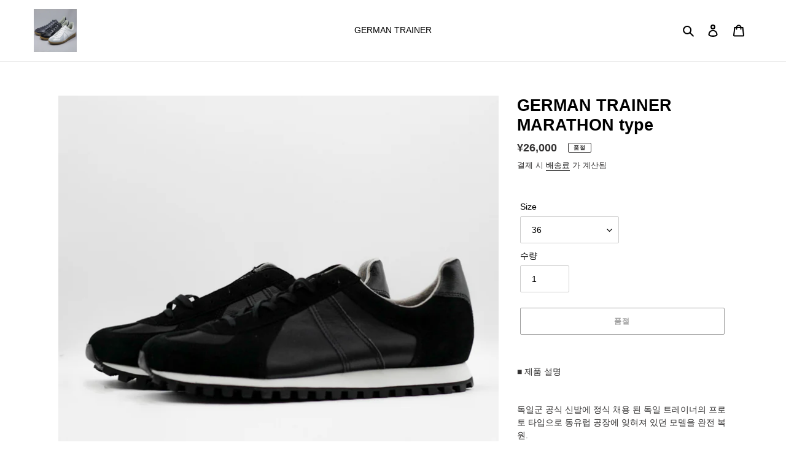

--- FILE ---
content_type: text/html; charset=utf-8
request_url: https://tanakauniversal.com/ko/collections/german-trainer-german-marathon/products/german-trainer-marathon-type-black
body_size: 30886
content:
<!doctype html>
<html class="no-js" lang="ko">
<head>
  <meta charset="utf-8">
  <meta http-equiv="X-UA-Compatible" content="IE=edge,chrome=1">
  <meta name="viewport" content="width=device-width,initial-scale=1">
  <meta name="theme-color" content="#3a3a3a"><link rel="canonical" href="https://tanakauniversal.com/ko/products/german-trainer-marathon-type-black"><link rel="shortcut icon" href="//tanakauniversal.com/cdn/shop/files/3H7A2360_0c5b1aba-2fb4-4d85-94db-5e0258b3bd4d_32x32.jpg?v=1613575297" type="image/png"><title>GERMAN TRAINER MARATHON type
&ndash; German Trainer   ～official store～</title><meta name="description" content="■ 제품 설명 독일군 공식 신발에 정식 채용 된 독일 트레이너의 프로토 타입으로 동유럽 공장에 잊혀져 있던 모델을 완전 복원. 1950 년대부터있는 제조 기계, 제법 MARATHON (마라톤)는 사울과 EVA 미드솔을 사용하여보다 쿠션성이 뛰어난 슈즈로 마무리합니다. 마라톤 유형의 어퍼 호스 가죽을 사용하고 있으며, 고급스러운 윤기와 빛 상황이 지금까지 스포츠 용 신발에없는 겸손한 품질을 만들어 내고 있습니다. 최근에는 유명한 메종 브랜드가 같은 타입의 신발을 발표하고, 적응 항목을 가리지 않는 단순하고 보편적 인 형태는 안정된 인기를 유지하고 흔들리지 않는 확고한 "><!-- /snippets/social-meta-tags.liquid -->




<meta property="og:site_name" content="German Trainer   ～official store～ ">
<meta property="og:url" content="https://tanakauniversal.com/ko/products/german-trainer-marathon-type-black">
<meta property="og:title" content="GERMAN TRAINER MARATHON type">
<meta property="og:type" content="product">
<meta property="og:description" content="■ 제품 설명 독일군 공식 신발에 정식 채용 된 독일 트레이너의 프로토 타입으로 동유럽 공장에 잊혀져 있던 모델을 완전 복원. 1950 년대부터있는 제조 기계, 제법 MARATHON (마라톤)는 사울과 EVA 미드솔을 사용하여보다 쿠션성이 뛰어난 슈즈로 마무리합니다. 마라톤 유형의 어퍼 호스 가죽을 사용하고 있으며, 고급스러운 윤기와 빛 상황이 지금까지 스포츠 용 신발에없는 겸손한 품질을 만들어 내고 있습니다. 최근에는 유명한 메종 브랜드가 같은 타입의 신발을 발표하고, 적응 항목을 가리지 않는 단순하고 보편적 인 형태는 안정된 인기를 유지하고 흔들리지 않는 확고한 ">

  <meta property="og:price:amount" content="26,000">
  <meta property="og:price:currency" content="JPY">

<meta property="og:image" content="http://tanakauniversal.com/cdn/shop/products/3-1_1200x1200.jpg?v=1606890232"><meta property="og:image" content="http://tanakauniversal.com/cdn/shop/products/3-2_1200x1200.jpg?v=1606890232"><meta property="og:image" content="http://tanakauniversal.com/cdn/shop/products/3-3_1200x1200.jpg?v=1606890232">
<meta property="og:image:secure_url" content="https://tanakauniversal.com/cdn/shop/products/3-1_1200x1200.jpg?v=1606890232"><meta property="og:image:secure_url" content="https://tanakauniversal.com/cdn/shop/products/3-2_1200x1200.jpg?v=1606890232"><meta property="og:image:secure_url" content="https://tanakauniversal.com/cdn/shop/products/3-3_1200x1200.jpg?v=1606890232">


  <meta name="twitter:site" content="@@Liberteque_">

<meta name="twitter:card" content="summary_large_image">
<meta name="twitter:title" content="GERMAN TRAINER MARATHON type">
<meta name="twitter:description" content="■ 제품 설명 독일군 공식 신발에 정식 채용 된 독일 트레이너의 프로토 타입으로 동유럽 공장에 잊혀져 있던 모델을 완전 복원. 1950 년대부터있는 제조 기계, 제법 MARATHON (마라톤)는 사울과 EVA 미드솔을 사용하여보다 쿠션성이 뛰어난 슈즈로 마무리합니다. 마라톤 유형의 어퍼 호스 가죽을 사용하고 있으며, 고급스러운 윤기와 빛 상황이 지금까지 스포츠 용 신발에없는 겸손한 품질을 만들어 내고 있습니다. 최근에는 유명한 메종 브랜드가 같은 타입의 신발을 발표하고, 적응 항목을 가리지 않는 단순하고 보편적 인 형태는 안정된 인기를 유지하고 흔들리지 않는 확고한 ">
<meta property="product:price:amount" content ="26000" > 
<meta property="product:price:currency" content ="JPY" > 
<meta property="product:product_link" content ="https://tanakauniversal.com/ko/products/german-trainer-marathon-type-black" > 


  <link href="//tanakauniversal.com/cdn/shop/t/1/assets/theme.scss.css?v=39211581807899227151759260126" rel="stylesheet" type="text/css" media="all" />

  <script>
    var theme = {
      breakpoints: {
        medium: 750,
        large: 990,
        widescreen: 1400
      },
      strings: {
        addToCart: "카트에 추가",
        soldOut: "품절",
        unavailable: "사용할 수 없음",
        regularPrice: "정가",
        salePrice: "판매 가격",
        sale: "판매",
        fromLowestPrice: "[price]에서",
        vendor: "공급업체",
        showMore: "자세히 표시",
        showLess: "간단히 표시",
        searchFor: "검색",
        addressError: "주소 찾기 오류",
        addressNoResults: "주소 검색 결과 없음",
        addressQueryLimit: "Google API 사용 제한을 초과하였습니다. \u003ca href=\"https:\/\/developers.google.com\/maps\/premium\/usage-limits\"\u003e프리미엄 플랜\u003c\/a\u003e 으로 업그레이드를 고려하십시오.",
        authError: "Google 지도 계정을 인증하는 중에 문제가 발생했습니다.",
        newWindow: "새 창에서 열기",
        external: "외부 웹사이트 열기",
        newWindowExternal: "새 창에서 외부 웹사이트 열기",
        removeLabel: "[product] 제거",
        update: "업데이트",
        quantity: "수량",
        discountedTotal: "총 할인",
        regularTotal: "총 정가",
        priceColumn: "할인 세부 정보를 가격 컬럼에서 확인합니다.",
        quantityMinimumMessage: "수량이 1개 이상이어야 합니다.",
        cartError: "카트를 업데이트하는 중 오류가 발생했습니다. 다시 시도하십시오.",
        removedItemMessage: "\u003cspan class=\"cart__removed-product-details\"\u003e([quantity]) [link]\u003c\/span\u003e이 카드에서 제거되었습니다.",
        unitPrice: "단가",
        unitPriceSeparator: "당",
        oneCartCount: "1개 품목",
        otherCartCount: "[count]개 품목",
        quantityLabel: "수량: [count]",
        products: "제품",
        loading: "로드 중",
        number_of_results: "[result_number]\/[results_count]",
        number_of_results_found: "[results_count]개의 결과를 찾음",
        one_result_found: "1개의 결과를 찾음"
      },
      moneyFormat: "¥{{amount_no_decimals}}",
      moneyFormatWithCurrency: "¥{{amount_no_decimals}} JPY",
      settings: {
        predictiveSearchEnabled: true,
        predictiveSearchShowPrice: false,
        predictiveSearchShowVendor: false
      }
    }

    document.documentElement.className = document.documentElement.className.replace('no-js', 'js');
  </script><script src="//tanakauniversal.com/cdn/shop/t/1/assets/lazysizes.js?v=94224023136283657951598506631" async="async"></script>
  <script src="//tanakauniversal.com/cdn/shop/t/1/assets/vendor.js?v=73555340668197180491598506634" defer="defer"></script>
  <script src="//tanakauniversal.com/cdn/shop/t/1/assets/theme.js?v=98135347482632758761598506633" defer="defer"></script>

  <script>window.performance && window.performance.mark && window.performance.mark('shopify.content_for_header.start');</script><meta name="google-site-verification" content="Sx0fkUI6M3VR9H8sLUECmwTEJrt13FPbQYkKZNvJsaQ">
<meta id="shopify-digital-wallet" name="shopify-digital-wallet" content="/46970273946/digital_wallets/dialog">
<meta name="shopify-checkout-api-token" content="afc11fd00225f32573e2da9572e82b04">
<link rel="alternate" hreflang="x-default" href="https://tanakauniversal.com/products/german-trainer-marathon-type-black">
<link rel="alternate" hreflang="ja" href="https://tanakauniversal.com/products/german-trainer-marathon-type-black">
<link rel="alternate" hreflang="en" href="https://tanakauniversal.com/en/products/german-trainer-marathon-type-black">
<link rel="alternate" hreflang="fr" href="https://tanakauniversal.com/fr/products/german-trainer-marathon-type-black">
<link rel="alternate" hreflang="it" href="https://tanakauniversal.com/it/products/german-trainer-marathon-type-black">
<link rel="alternate" hreflang="ko" href="https://tanakauniversal.com/ko/products/german-trainer-marathon-type-black">
<link rel="alternate" hreflang="zh-Hans" href="https://tanakauniversal.com/zh/products/german-trainer-marathon-type-black">
<link rel="alternate" hreflang="zh-Hans-CN" href="https://tanakauniversal.com/zh-cn/products/german-trainer-marathon-type-black">
<link rel="alternate" hreflang="ja-TW" href="https://tanakauniversal.com/ja-tw/products/german-trainer-marathon-type-black">
<link rel="alternate" hreflang="zh-Hans-AC" href="https://tanakauniversal.com/zh/products/german-trainer-marathon-type-black">
<link rel="alternate" hreflang="zh-Hans-AD" href="https://tanakauniversal.com/zh/products/german-trainer-marathon-type-black">
<link rel="alternate" hreflang="zh-Hans-AE" href="https://tanakauniversal.com/zh/products/german-trainer-marathon-type-black">
<link rel="alternate" hreflang="zh-Hans-AF" href="https://tanakauniversal.com/zh/products/german-trainer-marathon-type-black">
<link rel="alternate" hreflang="zh-Hans-AG" href="https://tanakauniversal.com/zh/products/german-trainer-marathon-type-black">
<link rel="alternate" hreflang="zh-Hans-AI" href="https://tanakauniversal.com/zh/products/german-trainer-marathon-type-black">
<link rel="alternate" hreflang="zh-Hans-AL" href="https://tanakauniversal.com/zh/products/german-trainer-marathon-type-black">
<link rel="alternate" hreflang="zh-Hans-AM" href="https://tanakauniversal.com/zh/products/german-trainer-marathon-type-black">
<link rel="alternate" hreflang="zh-Hans-AO" href="https://tanakauniversal.com/zh/products/german-trainer-marathon-type-black">
<link rel="alternate" hreflang="zh-Hans-AR" href="https://tanakauniversal.com/zh/products/german-trainer-marathon-type-black">
<link rel="alternate" hreflang="zh-Hans-AT" href="https://tanakauniversal.com/zh/products/german-trainer-marathon-type-black">
<link rel="alternate" hreflang="zh-Hans-AU" href="https://tanakauniversal.com/zh/products/german-trainer-marathon-type-black">
<link rel="alternate" hreflang="zh-Hans-AW" href="https://tanakauniversal.com/zh/products/german-trainer-marathon-type-black">
<link rel="alternate" hreflang="zh-Hans-AX" href="https://tanakauniversal.com/zh/products/german-trainer-marathon-type-black">
<link rel="alternate" hreflang="zh-Hans-AZ" href="https://tanakauniversal.com/zh/products/german-trainer-marathon-type-black">
<link rel="alternate" hreflang="zh-Hans-BA" href="https://tanakauniversal.com/zh/products/german-trainer-marathon-type-black">
<link rel="alternate" hreflang="zh-Hans-BB" href="https://tanakauniversal.com/zh/products/german-trainer-marathon-type-black">
<link rel="alternate" hreflang="zh-Hans-BD" href="https://tanakauniversal.com/zh/products/german-trainer-marathon-type-black">
<link rel="alternate" hreflang="zh-Hans-BE" href="https://tanakauniversal.com/zh/products/german-trainer-marathon-type-black">
<link rel="alternate" hreflang="zh-Hans-BF" href="https://tanakauniversal.com/zh/products/german-trainer-marathon-type-black">
<link rel="alternate" hreflang="zh-Hans-BG" href="https://tanakauniversal.com/zh/products/german-trainer-marathon-type-black">
<link rel="alternate" hreflang="zh-Hans-BH" href="https://tanakauniversal.com/zh/products/german-trainer-marathon-type-black">
<link rel="alternate" hreflang="zh-Hans-BI" href="https://tanakauniversal.com/zh/products/german-trainer-marathon-type-black">
<link rel="alternate" hreflang="zh-Hans-BJ" href="https://tanakauniversal.com/zh/products/german-trainer-marathon-type-black">
<link rel="alternate" hreflang="zh-Hans-BL" href="https://tanakauniversal.com/zh/products/german-trainer-marathon-type-black">
<link rel="alternate" hreflang="zh-Hans-BM" href="https://tanakauniversal.com/zh/products/german-trainer-marathon-type-black">
<link rel="alternate" hreflang="zh-Hans-BN" href="https://tanakauniversal.com/zh/products/german-trainer-marathon-type-black">
<link rel="alternate" hreflang="zh-Hans-BO" href="https://tanakauniversal.com/zh/products/german-trainer-marathon-type-black">
<link rel="alternate" hreflang="zh-Hans-BQ" href="https://tanakauniversal.com/zh/products/german-trainer-marathon-type-black">
<link rel="alternate" hreflang="zh-Hans-BR" href="https://tanakauniversal.com/zh/products/german-trainer-marathon-type-black">
<link rel="alternate" hreflang="zh-Hans-BS" href="https://tanakauniversal.com/zh/products/german-trainer-marathon-type-black">
<link rel="alternate" hreflang="zh-Hans-BT" href="https://tanakauniversal.com/zh/products/german-trainer-marathon-type-black">
<link rel="alternate" hreflang="zh-Hans-BW" href="https://tanakauniversal.com/zh/products/german-trainer-marathon-type-black">
<link rel="alternate" hreflang="zh-Hans-BY" href="https://tanakauniversal.com/zh/products/german-trainer-marathon-type-black">
<link rel="alternate" hreflang="zh-Hans-BZ" href="https://tanakauniversal.com/zh/products/german-trainer-marathon-type-black">
<link rel="alternate" hreflang="zh-Hans-CA" href="https://tanakauniversal.com/zh/products/german-trainer-marathon-type-black">
<link rel="alternate" hreflang="zh-Hans-CC" href="https://tanakauniversal.com/zh/products/german-trainer-marathon-type-black">
<link rel="alternate" hreflang="zh-Hans-CD" href="https://tanakauniversal.com/zh/products/german-trainer-marathon-type-black">
<link rel="alternate" hreflang="zh-Hans-CF" href="https://tanakauniversal.com/zh/products/german-trainer-marathon-type-black">
<link rel="alternate" hreflang="zh-Hans-CG" href="https://tanakauniversal.com/zh/products/german-trainer-marathon-type-black">
<link rel="alternate" hreflang="zh-Hans-CH" href="https://tanakauniversal.com/zh/products/german-trainer-marathon-type-black">
<link rel="alternate" hreflang="zh-Hans-CI" href="https://tanakauniversal.com/zh/products/german-trainer-marathon-type-black">
<link rel="alternate" hreflang="zh-Hans-CK" href="https://tanakauniversal.com/zh/products/german-trainer-marathon-type-black">
<link rel="alternate" hreflang="zh-Hans-CL" href="https://tanakauniversal.com/zh/products/german-trainer-marathon-type-black">
<link rel="alternate" hreflang="zh-Hans-CM" href="https://tanakauniversal.com/zh/products/german-trainer-marathon-type-black">
<link rel="alternate" hreflang="zh-Hans-CO" href="https://tanakauniversal.com/zh/products/german-trainer-marathon-type-black">
<link rel="alternate" hreflang="zh-Hans-CR" href="https://tanakauniversal.com/zh/products/german-trainer-marathon-type-black">
<link rel="alternate" hreflang="zh-Hans-CV" href="https://tanakauniversal.com/zh/products/german-trainer-marathon-type-black">
<link rel="alternate" hreflang="zh-Hans-CW" href="https://tanakauniversal.com/zh/products/german-trainer-marathon-type-black">
<link rel="alternate" hreflang="zh-Hans-CX" href="https://tanakauniversal.com/zh/products/german-trainer-marathon-type-black">
<link rel="alternate" hreflang="zh-Hans-CY" href="https://tanakauniversal.com/zh/products/german-trainer-marathon-type-black">
<link rel="alternate" hreflang="zh-Hans-CZ" href="https://tanakauniversal.com/zh/products/german-trainer-marathon-type-black">
<link rel="alternate" hreflang="zh-Hans-DE" href="https://tanakauniversal.com/zh/products/german-trainer-marathon-type-black">
<link rel="alternate" hreflang="zh-Hans-DJ" href="https://tanakauniversal.com/zh/products/german-trainer-marathon-type-black">
<link rel="alternate" hreflang="zh-Hans-DK" href="https://tanakauniversal.com/zh/products/german-trainer-marathon-type-black">
<link rel="alternate" hreflang="zh-Hans-DM" href="https://tanakauniversal.com/zh/products/german-trainer-marathon-type-black">
<link rel="alternate" hreflang="zh-Hans-DO" href="https://tanakauniversal.com/zh/products/german-trainer-marathon-type-black">
<link rel="alternate" hreflang="zh-Hans-DZ" href="https://tanakauniversal.com/zh/products/german-trainer-marathon-type-black">
<link rel="alternate" hreflang="zh-Hans-EC" href="https://tanakauniversal.com/zh/products/german-trainer-marathon-type-black">
<link rel="alternate" hreflang="zh-Hans-EE" href="https://tanakauniversal.com/zh/products/german-trainer-marathon-type-black">
<link rel="alternate" hreflang="zh-Hans-EG" href="https://tanakauniversal.com/zh/products/german-trainer-marathon-type-black">
<link rel="alternate" hreflang="zh-Hans-EH" href="https://tanakauniversal.com/zh/products/german-trainer-marathon-type-black">
<link rel="alternate" hreflang="zh-Hans-ER" href="https://tanakauniversal.com/zh/products/german-trainer-marathon-type-black">
<link rel="alternate" hreflang="zh-Hans-ES" href="https://tanakauniversal.com/zh/products/german-trainer-marathon-type-black">
<link rel="alternate" hreflang="zh-Hans-ET" href="https://tanakauniversal.com/zh/products/german-trainer-marathon-type-black">
<link rel="alternate" hreflang="zh-Hans-FI" href="https://tanakauniversal.com/zh/products/german-trainer-marathon-type-black">
<link rel="alternate" hreflang="zh-Hans-FJ" href="https://tanakauniversal.com/zh/products/german-trainer-marathon-type-black">
<link rel="alternate" hreflang="zh-Hans-FK" href="https://tanakauniversal.com/zh/products/german-trainer-marathon-type-black">
<link rel="alternate" hreflang="zh-Hans-FO" href="https://tanakauniversal.com/zh/products/german-trainer-marathon-type-black">
<link rel="alternate" hreflang="zh-Hans-FR" href="https://tanakauniversal.com/zh/products/german-trainer-marathon-type-black">
<link rel="alternate" hreflang="zh-Hans-GA" href="https://tanakauniversal.com/zh/products/german-trainer-marathon-type-black">
<link rel="alternate" hreflang="zh-Hans-GB" href="https://tanakauniversal.com/zh/products/german-trainer-marathon-type-black">
<link rel="alternate" hreflang="zh-Hans-GD" href="https://tanakauniversal.com/zh/products/german-trainer-marathon-type-black">
<link rel="alternate" hreflang="zh-Hans-GE" href="https://tanakauniversal.com/zh/products/german-trainer-marathon-type-black">
<link rel="alternate" hreflang="zh-Hans-GF" href="https://tanakauniversal.com/zh/products/german-trainer-marathon-type-black">
<link rel="alternate" hreflang="zh-Hans-GG" href="https://tanakauniversal.com/zh/products/german-trainer-marathon-type-black">
<link rel="alternate" hreflang="zh-Hans-GH" href="https://tanakauniversal.com/zh/products/german-trainer-marathon-type-black">
<link rel="alternate" hreflang="zh-Hans-GI" href="https://tanakauniversal.com/zh/products/german-trainer-marathon-type-black">
<link rel="alternate" hreflang="zh-Hans-GL" href="https://tanakauniversal.com/zh/products/german-trainer-marathon-type-black">
<link rel="alternate" hreflang="zh-Hans-GM" href="https://tanakauniversal.com/zh/products/german-trainer-marathon-type-black">
<link rel="alternate" hreflang="zh-Hans-GN" href="https://tanakauniversal.com/zh/products/german-trainer-marathon-type-black">
<link rel="alternate" hreflang="zh-Hans-GP" href="https://tanakauniversal.com/zh/products/german-trainer-marathon-type-black">
<link rel="alternate" hreflang="zh-Hans-GQ" href="https://tanakauniversal.com/zh/products/german-trainer-marathon-type-black">
<link rel="alternate" hreflang="zh-Hans-GR" href="https://tanakauniversal.com/zh/products/german-trainer-marathon-type-black">
<link rel="alternate" hreflang="zh-Hans-GS" href="https://tanakauniversal.com/zh/products/german-trainer-marathon-type-black">
<link rel="alternate" hreflang="zh-Hans-GT" href="https://tanakauniversal.com/zh/products/german-trainer-marathon-type-black">
<link rel="alternate" hreflang="zh-Hans-GW" href="https://tanakauniversal.com/zh/products/german-trainer-marathon-type-black">
<link rel="alternate" hreflang="zh-Hans-GY" href="https://tanakauniversal.com/zh/products/german-trainer-marathon-type-black">
<link rel="alternate" hreflang="zh-Hans-HK" href="https://tanakauniversal.com/zh/products/german-trainer-marathon-type-black">
<link rel="alternate" hreflang="zh-Hans-HN" href="https://tanakauniversal.com/zh/products/german-trainer-marathon-type-black">
<link rel="alternate" hreflang="zh-Hans-HR" href="https://tanakauniversal.com/zh/products/german-trainer-marathon-type-black">
<link rel="alternate" hreflang="zh-Hans-HT" href="https://tanakauniversal.com/zh/products/german-trainer-marathon-type-black">
<link rel="alternate" hreflang="zh-Hans-HU" href="https://tanakauniversal.com/zh/products/german-trainer-marathon-type-black">
<link rel="alternate" hreflang="zh-Hans-ID" href="https://tanakauniversal.com/zh/products/german-trainer-marathon-type-black">
<link rel="alternate" hreflang="zh-Hans-IE" href="https://tanakauniversal.com/zh/products/german-trainer-marathon-type-black">
<link rel="alternate" hreflang="zh-Hans-IL" href="https://tanakauniversal.com/zh/products/german-trainer-marathon-type-black">
<link rel="alternate" hreflang="zh-Hans-IM" href="https://tanakauniversal.com/zh/products/german-trainer-marathon-type-black">
<link rel="alternate" hreflang="zh-Hans-IN" href="https://tanakauniversal.com/zh/products/german-trainer-marathon-type-black">
<link rel="alternate" hreflang="zh-Hans-IO" href="https://tanakauniversal.com/zh/products/german-trainer-marathon-type-black">
<link rel="alternate" hreflang="zh-Hans-IQ" href="https://tanakauniversal.com/zh/products/german-trainer-marathon-type-black">
<link rel="alternate" hreflang="zh-Hans-IS" href="https://tanakauniversal.com/zh/products/german-trainer-marathon-type-black">
<link rel="alternate" hreflang="zh-Hans-IT" href="https://tanakauniversal.com/zh/products/german-trainer-marathon-type-black">
<link rel="alternate" hreflang="zh-Hans-JE" href="https://tanakauniversal.com/zh/products/german-trainer-marathon-type-black">
<link rel="alternate" hreflang="zh-Hans-JM" href="https://tanakauniversal.com/zh/products/german-trainer-marathon-type-black">
<link rel="alternate" hreflang="zh-Hans-JO" href="https://tanakauniversal.com/zh/products/german-trainer-marathon-type-black">
<link rel="alternate" hreflang="zh-Hans-JP" href="https://tanakauniversal.com/zh/products/german-trainer-marathon-type-black">
<link rel="alternate" hreflang="zh-Hans-KE" href="https://tanakauniversal.com/zh/products/german-trainer-marathon-type-black">
<link rel="alternate" hreflang="zh-Hans-KG" href="https://tanakauniversal.com/zh/products/german-trainer-marathon-type-black">
<link rel="alternate" hreflang="zh-Hans-KH" href="https://tanakauniversal.com/zh/products/german-trainer-marathon-type-black">
<link rel="alternate" hreflang="zh-Hans-KI" href="https://tanakauniversal.com/zh/products/german-trainer-marathon-type-black">
<link rel="alternate" hreflang="zh-Hans-KM" href="https://tanakauniversal.com/zh/products/german-trainer-marathon-type-black">
<link rel="alternate" hreflang="zh-Hans-KN" href="https://tanakauniversal.com/zh/products/german-trainer-marathon-type-black">
<link rel="alternate" hreflang="zh-Hans-KR" href="https://tanakauniversal.com/zh/products/german-trainer-marathon-type-black">
<link rel="alternate" hreflang="zh-Hans-KW" href="https://tanakauniversal.com/zh/products/german-trainer-marathon-type-black">
<link rel="alternate" hreflang="zh-Hans-KY" href="https://tanakauniversal.com/zh/products/german-trainer-marathon-type-black">
<link rel="alternate" hreflang="zh-Hans-KZ" href="https://tanakauniversal.com/zh/products/german-trainer-marathon-type-black">
<link rel="alternate" hreflang="zh-Hans-LA" href="https://tanakauniversal.com/zh/products/german-trainer-marathon-type-black">
<link rel="alternate" hreflang="zh-Hans-LB" href="https://tanakauniversal.com/zh/products/german-trainer-marathon-type-black">
<link rel="alternate" hreflang="zh-Hans-LC" href="https://tanakauniversal.com/zh/products/german-trainer-marathon-type-black">
<link rel="alternate" hreflang="zh-Hans-LI" href="https://tanakauniversal.com/zh/products/german-trainer-marathon-type-black">
<link rel="alternate" hreflang="zh-Hans-LK" href="https://tanakauniversal.com/zh/products/german-trainer-marathon-type-black">
<link rel="alternate" hreflang="zh-Hans-LR" href="https://tanakauniversal.com/zh/products/german-trainer-marathon-type-black">
<link rel="alternate" hreflang="zh-Hans-LS" href="https://tanakauniversal.com/zh/products/german-trainer-marathon-type-black">
<link rel="alternate" hreflang="zh-Hans-LT" href="https://tanakauniversal.com/zh/products/german-trainer-marathon-type-black">
<link rel="alternate" hreflang="zh-Hans-LU" href="https://tanakauniversal.com/zh/products/german-trainer-marathon-type-black">
<link rel="alternate" hreflang="zh-Hans-LV" href="https://tanakauniversal.com/zh/products/german-trainer-marathon-type-black">
<link rel="alternate" hreflang="zh-Hans-LY" href="https://tanakauniversal.com/zh/products/german-trainer-marathon-type-black">
<link rel="alternate" hreflang="zh-Hans-MA" href="https://tanakauniversal.com/zh/products/german-trainer-marathon-type-black">
<link rel="alternate" hreflang="zh-Hans-MC" href="https://tanakauniversal.com/zh/products/german-trainer-marathon-type-black">
<link rel="alternate" hreflang="zh-Hans-MD" href="https://tanakauniversal.com/zh/products/german-trainer-marathon-type-black">
<link rel="alternate" hreflang="zh-Hans-ME" href="https://tanakauniversal.com/zh/products/german-trainer-marathon-type-black">
<link rel="alternate" hreflang="zh-Hans-MF" href="https://tanakauniversal.com/zh/products/german-trainer-marathon-type-black">
<link rel="alternate" hreflang="zh-Hans-MG" href="https://tanakauniversal.com/zh/products/german-trainer-marathon-type-black">
<link rel="alternate" hreflang="zh-Hans-MK" href="https://tanakauniversal.com/zh/products/german-trainer-marathon-type-black">
<link rel="alternate" hreflang="zh-Hans-ML" href="https://tanakauniversal.com/zh/products/german-trainer-marathon-type-black">
<link rel="alternate" hreflang="zh-Hans-MM" href="https://tanakauniversal.com/zh/products/german-trainer-marathon-type-black">
<link rel="alternate" hreflang="zh-Hans-MN" href="https://tanakauniversal.com/zh/products/german-trainer-marathon-type-black">
<link rel="alternate" hreflang="zh-Hans-MO" href="https://tanakauniversal.com/zh/products/german-trainer-marathon-type-black">
<link rel="alternate" hreflang="zh-Hans-MQ" href="https://tanakauniversal.com/zh/products/german-trainer-marathon-type-black">
<link rel="alternate" hreflang="zh-Hans-MR" href="https://tanakauniversal.com/zh/products/german-trainer-marathon-type-black">
<link rel="alternate" hreflang="zh-Hans-MS" href="https://tanakauniversal.com/zh/products/german-trainer-marathon-type-black">
<link rel="alternate" hreflang="zh-Hans-MT" href="https://tanakauniversal.com/zh/products/german-trainer-marathon-type-black">
<link rel="alternate" hreflang="zh-Hans-MU" href="https://tanakauniversal.com/zh/products/german-trainer-marathon-type-black">
<link rel="alternate" hreflang="zh-Hans-MV" href="https://tanakauniversal.com/zh/products/german-trainer-marathon-type-black">
<link rel="alternate" hreflang="zh-Hans-MW" href="https://tanakauniversal.com/zh/products/german-trainer-marathon-type-black">
<link rel="alternate" hreflang="zh-Hans-MX" href="https://tanakauniversal.com/zh/products/german-trainer-marathon-type-black">
<link rel="alternate" hreflang="zh-Hans-MY" href="https://tanakauniversal.com/zh/products/german-trainer-marathon-type-black">
<link rel="alternate" hreflang="zh-Hans-MZ" href="https://tanakauniversal.com/zh/products/german-trainer-marathon-type-black">
<link rel="alternate" hreflang="zh-Hans-NA" href="https://tanakauniversal.com/zh/products/german-trainer-marathon-type-black">
<link rel="alternate" hreflang="zh-Hans-NC" href="https://tanakauniversal.com/zh/products/german-trainer-marathon-type-black">
<link rel="alternate" hreflang="zh-Hans-NE" href="https://tanakauniversal.com/zh/products/german-trainer-marathon-type-black">
<link rel="alternate" hreflang="zh-Hans-NF" href="https://tanakauniversal.com/zh/products/german-trainer-marathon-type-black">
<link rel="alternate" hreflang="zh-Hans-NG" href="https://tanakauniversal.com/zh/products/german-trainer-marathon-type-black">
<link rel="alternate" hreflang="zh-Hans-NI" href="https://tanakauniversal.com/zh/products/german-trainer-marathon-type-black">
<link rel="alternate" hreflang="zh-Hans-NL" href="https://tanakauniversal.com/zh/products/german-trainer-marathon-type-black">
<link rel="alternate" hreflang="zh-Hans-NO" href="https://tanakauniversal.com/zh/products/german-trainer-marathon-type-black">
<link rel="alternate" hreflang="zh-Hans-NP" href="https://tanakauniversal.com/zh/products/german-trainer-marathon-type-black">
<link rel="alternate" hreflang="zh-Hans-NR" href="https://tanakauniversal.com/zh/products/german-trainer-marathon-type-black">
<link rel="alternate" hreflang="zh-Hans-NU" href="https://tanakauniversal.com/zh/products/german-trainer-marathon-type-black">
<link rel="alternate" hreflang="zh-Hans-NZ" href="https://tanakauniversal.com/zh/products/german-trainer-marathon-type-black">
<link rel="alternate" hreflang="zh-Hans-OM" href="https://tanakauniversal.com/zh/products/german-trainer-marathon-type-black">
<link rel="alternate" hreflang="zh-Hans-PA" href="https://tanakauniversal.com/zh/products/german-trainer-marathon-type-black">
<link rel="alternate" hreflang="zh-Hans-PE" href="https://tanakauniversal.com/zh/products/german-trainer-marathon-type-black">
<link rel="alternate" hreflang="zh-Hans-PF" href="https://tanakauniversal.com/zh/products/german-trainer-marathon-type-black">
<link rel="alternate" hreflang="zh-Hans-PG" href="https://tanakauniversal.com/zh/products/german-trainer-marathon-type-black">
<link rel="alternate" hreflang="zh-Hans-PH" href="https://tanakauniversal.com/zh/products/german-trainer-marathon-type-black">
<link rel="alternate" hreflang="zh-Hans-PK" href="https://tanakauniversal.com/zh/products/german-trainer-marathon-type-black">
<link rel="alternate" hreflang="zh-Hans-PL" href="https://tanakauniversal.com/zh/products/german-trainer-marathon-type-black">
<link rel="alternate" hreflang="zh-Hans-PM" href="https://tanakauniversal.com/zh/products/german-trainer-marathon-type-black">
<link rel="alternate" hreflang="zh-Hans-PN" href="https://tanakauniversal.com/zh/products/german-trainer-marathon-type-black">
<link rel="alternate" hreflang="zh-Hans-PS" href="https://tanakauniversal.com/zh/products/german-trainer-marathon-type-black">
<link rel="alternate" hreflang="zh-Hans-PT" href="https://tanakauniversal.com/zh/products/german-trainer-marathon-type-black">
<link rel="alternate" hreflang="zh-Hans-PY" href="https://tanakauniversal.com/zh/products/german-trainer-marathon-type-black">
<link rel="alternate" hreflang="zh-Hans-QA" href="https://tanakauniversal.com/zh/products/german-trainer-marathon-type-black">
<link rel="alternate" hreflang="zh-Hans-RE" href="https://tanakauniversal.com/zh/products/german-trainer-marathon-type-black">
<link rel="alternate" hreflang="zh-Hans-RO" href="https://tanakauniversal.com/zh/products/german-trainer-marathon-type-black">
<link rel="alternate" hreflang="zh-Hans-RS" href="https://tanakauniversal.com/zh/products/german-trainer-marathon-type-black">
<link rel="alternate" hreflang="zh-Hans-RU" href="https://tanakauniversal.com/zh/products/german-trainer-marathon-type-black">
<link rel="alternate" hreflang="zh-Hans-RW" href="https://tanakauniversal.com/zh/products/german-trainer-marathon-type-black">
<link rel="alternate" hreflang="zh-Hans-SA" href="https://tanakauniversal.com/zh/products/german-trainer-marathon-type-black">
<link rel="alternate" hreflang="zh-Hans-SB" href="https://tanakauniversal.com/zh/products/german-trainer-marathon-type-black">
<link rel="alternate" hreflang="zh-Hans-SC" href="https://tanakauniversal.com/zh/products/german-trainer-marathon-type-black">
<link rel="alternate" hreflang="zh-Hans-SD" href="https://tanakauniversal.com/zh/products/german-trainer-marathon-type-black">
<link rel="alternate" hreflang="zh-Hans-SE" href="https://tanakauniversal.com/zh/products/german-trainer-marathon-type-black">
<link rel="alternate" hreflang="zh-Hans-SG" href="https://tanakauniversal.com/zh/products/german-trainer-marathon-type-black">
<link rel="alternate" hreflang="zh-Hans-SH" href="https://tanakauniversal.com/zh/products/german-trainer-marathon-type-black">
<link rel="alternate" hreflang="zh-Hans-SI" href="https://tanakauniversal.com/zh/products/german-trainer-marathon-type-black">
<link rel="alternate" hreflang="zh-Hans-SJ" href="https://tanakauniversal.com/zh/products/german-trainer-marathon-type-black">
<link rel="alternate" hreflang="zh-Hans-SK" href="https://tanakauniversal.com/zh/products/german-trainer-marathon-type-black">
<link rel="alternate" hreflang="zh-Hans-SL" href="https://tanakauniversal.com/zh/products/german-trainer-marathon-type-black">
<link rel="alternate" hreflang="zh-Hans-SM" href="https://tanakauniversal.com/zh/products/german-trainer-marathon-type-black">
<link rel="alternate" hreflang="zh-Hans-SN" href="https://tanakauniversal.com/zh/products/german-trainer-marathon-type-black">
<link rel="alternate" hreflang="zh-Hans-SO" href="https://tanakauniversal.com/zh/products/german-trainer-marathon-type-black">
<link rel="alternate" hreflang="zh-Hans-SR" href="https://tanakauniversal.com/zh/products/german-trainer-marathon-type-black">
<link rel="alternate" hreflang="zh-Hans-SS" href="https://tanakauniversal.com/zh/products/german-trainer-marathon-type-black">
<link rel="alternate" hreflang="zh-Hans-ST" href="https://tanakauniversal.com/zh/products/german-trainer-marathon-type-black">
<link rel="alternate" hreflang="zh-Hans-SV" href="https://tanakauniversal.com/zh/products/german-trainer-marathon-type-black">
<link rel="alternate" hreflang="zh-Hans-SX" href="https://tanakauniversal.com/zh/products/german-trainer-marathon-type-black">
<link rel="alternate" hreflang="zh-Hans-SZ" href="https://tanakauniversal.com/zh/products/german-trainer-marathon-type-black">
<link rel="alternate" hreflang="zh-Hans-TA" href="https://tanakauniversal.com/zh/products/german-trainer-marathon-type-black">
<link rel="alternate" hreflang="zh-Hans-TC" href="https://tanakauniversal.com/zh/products/german-trainer-marathon-type-black">
<link rel="alternate" hreflang="zh-Hans-TD" href="https://tanakauniversal.com/zh/products/german-trainer-marathon-type-black">
<link rel="alternate" hreflang="zh-Hans-TF" href="https://tanakauniversal.com/zh/products/german-trainer-marathon-type-black">
<link rel="alternate" hreflang="zh-Hans-TG" href="https://tanakauniversal.com/zh/products/german-trainer-marathon-type-black">
<link rel="alternate" hreflang="zh-Hans-TH" href="https://tanakauniversal.com/zh/products/german-trainer-marathon-type-black">
<link rel="alternate" hreflang="zh-Hans-TJ" href="https://tanakauniversal.com/zh/products/german-trainer-marathon-type-black">
<link rel="alternate" hreflang="zh-Hans-TK" href="https://tanakauniversal.com/zh/products/german-trainer-marathon-type-black">
<link rel="alternate" hreflang="zh-Hans-TL" href="https://tanakauniversal.com/zh/products/german-trainer-marathon-type-black">
<link rel="alternate" hreflang="zh-Hans-TM" href="https://tanakauniversal.com/zh/products/german-trainer-marathon-type-black">
<link rel="alternate" hreflang="zh-Hans-TN" href="https://tanakauniversal.com/zh/products/german-trainer-marathon-type-black">
<link rel="alternate" hreflang="zh-Hans-TO" href="https://tanakauniversal.com/zh/products/german-trainer-marathon-type-black">
<link rel="alternate" hreflang="zh-Hans-TR" href="https://tanakauniversal.com/zh/products/german-trainer-marathon-type-black">
<link rel="alternate" hreflang="zh-Hans-TT" href="https://tanakauniversal.com/zh/products/german-trainer-marathon-type-black">
<link rel="alternate" hreflang="zh-Hans-TV" href="https://tanakauniversal.com/zh/products/german-trainer-marathon-type-black">
<link rel="alternate" hreflang="zh-Hans-TZ" href="https://tanakauniversal.com/zh/products/german-trainer-marathon-type-black">
<link rel="alternate" hreflang="zh-Hans-UA" href="https://tanakauniversal.com/zh/products/german-trainer-marathon-type-black">
<link rel="alternate" hreflang="zh-Hans-UG" href="https://tanakauniversal.com/zh/products/german-trainer-marathon-type-black">
<link rel="alternate" hreflang="zh-Hans-UM" href="https://tanakauniversal.com/zh/products/german-trainer-marathon-type-black">
<link rel="alternate" hreflang="zh-Hans-US" href="https://tanakauniversal.com/zh/products/german-trainer-marathon-type-black">
<link rel="alternate" hreflang="zh-Hans-UY" href="https://tanakauniversal.com/zh/products/german-trainer-marathon-type-black">
<link rel="alternate" hreflang="zh-Hans-UZ" href="https://tanakauniversal.com/zh/products/german-trainer-marathon-type-black">
<link rel="alternate" hreflang="zh-Hans-VA" href="https://tanakauniversal.com/zh/products/german-trainer-marathon-type-black">
<link rel="alternate" hreflang="zh-Hans-VC" href="https://tanakauniversal.com/zh/products/german-trainer-marathon-type-black">
<link rel="alternate" hreflang="zh-Hans-VE" href="https://tanakauniversal.com/zh/products/german-trainer-marathon-type-black">
<link rel="alternate" hreflang="zh-Hans-VG" href="https://tanakauniversal.com/zh/products/german-trainer-marathon-type-black">
<link rel="alternate" hreflang="zh-Hans-VN" href="https://tanakauniversal.com/zh/products/german-trainer-marathon-type-black">
<link rel="alternate" hreflang="zh-Hans-VU" href="https://tanakauniversal.com/zh/products/german-trainer-marathon-type-black">
<link rel="alternate" hreflang="zh-Hans-WF" href="https://tanakauniversal.com/zh/products/german-trainer-marathon-type-black">
<link rel="alternate" hreflang="zh-Hans-WS" href="https://tanakauniversal.com/zh/products/german-trainer-marathon-type-black">
<link rel="alternate" hreflang="zh-Hans-XK" href="https://tanakauniversal.com/zh/products/german-trainer-marathon-type-black">
<link rel="alternate" hreflang="zh-Hans-YE" href="https://tanakauniversal.com/zh/products/german-trainer-marathon-type-black">
<link rel="alternate" hreflang="zh-Hans-YT" href="https://tanakauniversal.com/zh/products/german-trainer-marathon-type-black">
<link rel="alternate" hreflang="zh-Hans-ZA" href="https://tanakauniversal.com/zh/products/german-trainer-marathon-type-black">
<link rel="alternate" hreflang="zh-Hans-ZM" href="https://tanakauniversal.com/zh/products/german-trainer-marathon-type-black">
<link rel="alternate" hreflang="zh-Hans-ZW" href="https://tanakauniversal.com/zh/products/german-trainer-marathon-type-black">
<link rel="alternate" type="application/json+oembed" href="https://tanakauniversal.com/ko/products/german-trainer-marathon-type-black.oembed">
<script async="async" src="/checkouts/internal/preloads.js?locale=ko-JP"></script>
<link rel="preconnect" href="https://shop.app" crossorigin="anonymous">
<script async="async" src="https://shop.app/checkouts/internal/preloads.js?locale=ko-JP&shop_id=46970273946" crossorigin="anonymous"></script>
<script id="apple-pay-shop-capabilities" type="application/json">{"shopId":46970273946,"countryCode":"JP","currencyCode":"JPY","merchantCapabilities":["supports3DS"],"merchantId":"gid:\/\/shopify\/Shop\/46970273946","merchantName":"German Trainer   ～official store～ ","requiredBillingContactFields":["postalAddress","email","phone"],"requiredShippingContactFields":["postalAddress","email","phone"],"shippingType":"shipping","supportedNetworks":["visa","masterCard","amex"],"total":{"type":"pending","label":"German Trainer   ～official store～ ","amount":"1.00"},"shopifyPaymentsEnabled":true,"supportsSubscriptions":true}</script>
<script id="shopify-features" type="application/json">{"accessToken":"afc11fd00225f32573e2da9572e82b04","betas":["rich-media-storefront-analytics"],"domain":"tanakauniversal.com","predictiveSearch":false,"shopId":46970273946,"locale":"ko"}</script>
<script>var Shopify = Shopify || {};
Shopify.shop = "german-trainer-tu.myshopify.com";
Shopify.locale = "ko";
Shopify.currency = {"active":"JPY","rate":"1.0"};
Shopify.country = "JP";
Shopify.theme = {"name":"Debut","id":109645529242,"schema_name":"Debut","schema_version":"17.1.0","theme_store_id":796,"role":"main"};
Shopify.theme.handle = "null";
Shopify.theme.style = {"id":null,"handle":null};
Shopify.cdnHost = "tanakauniversal.com/cdn";
Shopify.routes = Shopify.routes || {};
Shopify.routes.root = "/ko/";</script>
<script type="module">!function(o){(o.Shopify=o.Shopify||{}).modules=!0}(window);</script>
<script>!function(o){function n(){var o=[];function n(){o.push(Array.prototype.slice.apply(arguments))}return n.q=o,n}var t=o.Shopify=o.Shopify||{};t.loadFeatures=n(),t.autoloadFeatures=n()}(window);</script>
<script>
  window.ShopifyPay = window.ShopifyPay || {};
  window.ShopifyPay.apiHost = "shop.app\/pay";
  window.ShopifyPay.redirectState = null;
</script>
<script id="shop-js-analytics" type="application/json">{"pageType":"product"}</script>
<script defer="defer" async type="module" src="//tanakauniversal.com/cdn/shopifycloud/shop-js/modules/v2/client.init-shop-cart-sync_Bzl81CPe.ko.esm.js"></script>
<script defer="defer" async type="module" src="//tanakauniversal.com/cdn/shopifycloud/shop-js/modules/v2/chunk.common_Dk2rgNHN.esm.js"></script>
<script type="module">
  await import("//tanakauniversal.com/cdn/shopifycloud/shop-js/modules/v2/client.init-shop-cart-sync_Bzl81CPe.ko.esm.js");
await import("//tanakauniversal.com/cdn/shopifycloud/shop-js/modules/v2/chunk.common_Dk2rgNHN.esm.js");

  window.Shopify.SignInWithShop?.initShopCartSync?.({"fedCMEnabled":true,"windoidEnabled":true});

</script>
<script>
  window.Shopify = window.Shopify || {};
  if (!window.Shopify.featureAssets) window.Shopify.featureAssets = {};
  window.Shopify.featureAssets['shop-js'] = {"shop-cart-sync":["modules/v2/client.shop-cart-sync_8NOQILIv.ko.esm.js","modules/v2/chunk.common_Dk2rgNHN.esm.js"],"init-fed-cm":["modules/v2/client.init-fed-cm_Csd4IdwU.ko.esm.js","modules/v2/chunk.common_Dk2rgNHN.esm.js"],"shop-button":["modules/v2/client.shop-button_ByRiCl0b.ko.esm.js","modules/v2/chunk.common_Dk2rgNHN.esm.js"],"init-windoid":["modules/v2/client.init-windoid_CNun7BHa.ko.esm.js","modules/v2/chunk.common_Dk2rgNHN.esm.js"],"shop-cash-offers":["modules/v2/client.shop-cash-offers_Brl2m8PD.ko.esm.js","modules/v2/chunk.common_Dk2rgNHN.esm.js","modules/v2/chunk.modal_ABMSGsVD.esm.js"],"shop-toast-manager":["modules/v2/client.shop-toast-manager_C9FZXusu.ko.esm.js","modules/v2/chunk.common_Dk2rgNHN.esm.js"],"init-shop-email-lookup-coordinator":["modules/v2/client.init-shop-email-lookup-coordinator_DNUWOxwh.ko.esm.js","modules/v2/chunk.common_Dk2rgNHN.esm.js"],"pay-button":["modules/v2/client.pay-button_BYEUT-Ya.ko.esm.js","modules/v2/chunk.common_Dk2rgNHN.esm.js"],"avatar":["modules/v2/client.avatar_BTnouDA3.ko.esm.js"],"init-shop-cart-sync":["modules/v2/client.init-shop-cart-sync_Bzl81CPe.ko.esm.js","modules/v2/chunk.common_Dk2rgNHN.esm.js"],"shop-login-button":["modules/v2/client.shop-login-button_DMCe6_Ey.ko.esm.js","modules/v2/chunk.common_Dk2rgNHN.esm.js","modules/v2/chunk.modal_ABMSGsVD.esm.js"],"init-customer-accounts-sign-up":["modules/v2/client.init-customer-accounts-sign-up_dXWNl657.ko.esm.js","modules/v2/client.shop-login-button_DMCe6_Ey.ko.esm.js","modules/v2/chunk.common_Dk2rgNHN.esm.js","modules/v2/chunk.modal_ABMSGsVD.esm.js"],"init-shop-for-new-customer-accounts":["modules/v2/client.init-shop-for-new-customer-accounts_sb0dmQyL.ko.esm.js","modules/v2/client.shop-login-button_DMCe6_Ey.ko.esm.js","modules/v2/chunk.common_Dk2rgNHN.esm.js","modules/v2/chunk.modal_ABMSGsVD.esm.js"],"init-customer-accounts":["modules/v2/client.init-customer-accounts_yjiRKxen.ko.esm.js","modules/v2/client.shop-login-button_DMCe6_Ey.ko.esm.js","modules/v2/chunk.common_Dk2rgNHN.esm.js","modules/v2/chunk.modal_ABMSGsVD.esm.js"],"shop-follow-button":["modules/v2/client.shop-follow-button_By1YaNmW.ko.esm.js","modules/v2/chunk.common_Dk2rgNHN.esm.js","modules/v2/chunk.modal_ABMSGsVD.esm.js"],"lead-capture":["modules/v2/client.lead-capture_eEqoClw8.ko.esm.js","modules/v2/chunk.common_Dk2rgNHN.esm.js","modules/v2/chunk.modal_ABMSGsVD.esm.js"],"checkout-modal":["modules/v2/client.checkout-modal_Dfb16Ov9.ko.esm.js","modules/v2/chunk.common_Dk2rgNHN.esm.js","modules/v2/chunk.modal_ABMSGsVD.esm.js"],"shop-login":["modules/v2/client.shop-login_D1sbloWQ.ko.esm.js","modules/v2/chunk.common_Dk2rgNHN.esm.js","modules/v2/chunk.modal_ABMSGsVD.esm.js"],"payment-terms":["modules/v2/client.payment-terms_pJIe45MC.ko.esm.js","modules/v2/chunk.common_Dk2rgNHN.esm.js","modules/v2/chunk.modal_ABMSGsVD.esm.js"]};
</script>
<script>(function() {
  var isLoaded = false;
  function asyncLoad() {
    if (isLoaded) return;
    isLoaded = true;
    var urls = ["https:\/\/cdn.nfcube.com\/instafeed-6467af9c168c1f840af4269ed280bcc7.js?shop=german-trainer-tu.myshopify.com"];
    for (var i = 0; i < urls.length; i++) {
      var s = document.createElement('script');
      s.type = 'text/javascript';
      s.async = true;
      s.src = urls[i];
      var x = document.getElementsByTagName('script')[0];
      x.parentNode.insertBefore(s, x);
    }
  };
  if(window.attachEvent) {
    window.attachEvent('onload', asyncLoad);
  } else {
    window.addEventListener('load', asyncLoad, false);
  }
})();</script>
<script id="__st">var __st={"a":46970273946,"offset":32400,"reqid":"9950a34a-4ae6-4cb7-9d70-5d8a2e31cb74-1769005693","pageurl":"tanakauniversal.com\/ko\/collections\/german-trainer-german-marathon\/products\/german-trainer-marathon-type-black","u":"ecd7e43ecc0f","p":"product","rtyp":"product","rid":5668893687962};</script>
<script>window.ShopifyPaypalV4VisibilityTracking = true;</script>
<script id="captcha-bootstrap">!function(){'use strict';const t='contact',e='account',n='new_comment',o=[[t,t],['blogs',n],['comments',n],[t,'customer']],c=[[e,'customer_login'],[e,'guest_login'],[e,'recover_customer_password'],[e,'create_customer']],r=t=>t.map((([t,e])=>`form[action*='/${t}']:not([data-nocaptcha='true']) input[name='form_type'][value='${e}']`)).join(','),a=t=>()=>t?[...document.querySelectorAll(t)].map((t=>t.form)):[];function s(){const t=[...o],e=r(t);return a(e)}const i='password',u='form_key',d=['recaptcha-v3-token','g-recaptcha-response','h-captcha-response',i],f=()=>{try{return window.sessionStorage}catch{return}},m='__shopify_v',_=t=>t.elements[u];function p(t,e,n=!1){try{const o=window.sessionStorage,c=JSON.parse(o.getItem(e)),{data:r}=function(t){const{data:e,action:n}=t;return t[m]||n?{data:e,action:n}:{data:t,action:n}}(c);for(const[e,n]of Object.entries(r))t.elements[e]&&(t.elements[e].value=n);n&&o.removeItem(e)}catch(o){console.error('form repopulation failed',{error:o})}}const l='form_type',E='cptcha';function T(t){t.dataset[E]=!0}const w=window,h=w.document,L='Shopify',v='ce_forms',y='captcha';let A=!1;((t,e)=>{const n=(g='f06e6c50-85a8-45c8-87d0-21a2b65856fe',I='https://cdn.shopify.com/shopifycloud/storefront-forms-hcaptcha/ce_storefront_forms_captcha_hcaptcha.v1.5.2.iife.js',D={infoText:'hCaptcha에 의해 보호됨',privacyText:'개인정보 보호',termsText:'약관'},(t,e,n)=>{const o=w[L][v],c=o.bindForm;if(c)return c(t,g,e,D).then(n);var r;o.q.push([[t,g,e,D],n]),r=I,A||(h.body.append(Object.assign(h.createElement('script'),{id:'captcha-provider',async:!0,src:r})),A=!0)});var g,I,D;w[L]=w[L]||{},w[L][v]=w[L][v]||{},w[L][v].q=[],w[L][y]=w[L][y]||{},w[L][y].protect=function(t,e){n(t,void 0,e),T(t)},Object.freeze(w[L][y]),function(t,e,n,w,h,L){const[v,y,A,g]=function(t,e,n){const i=e?o:[],u=t?c:[],d=[...i,...u],f=r(d),m=r(i),_=r(d.filter((([t,e])=>n.includes(e))));return[a(f),a(m),a(_),s()]}(w,h,L),I=t=>{const e=t.target;return e instanceof HTMLFormElement?e:e&&e.form},D=t=>v().includes(t);t.addEventListener('submit',(t=>{const e=I(t);if(!e)return;const n=D(e)&&!e.dataset.hcaptchaBound&&!e.dataset.recaptchaBound,o=_(e),c=g().includes(e)&&(!o||!o.value);(n||c)&&t.preventDefault(),c&&!n&&(function(t){try{if(!f())return;!function(t){const e=f();if(!e)return;const n=_(t);if(!n)return;const o=n.value;o&&e.removeItem(o)}(t);const e=Array.from(Array(32),(()=>Math.random().toString(36)[2])).join('');!function(t,e){_(t)||t.append(Object.assign(document.createElement('input'),{type:'hidden',name:u})),t.elements[u].value=e}(t,e),function(t,e){const n=f();if(!n)return;const o=[...t.querySelectorAll(`input[type='${i}']`)].map((({name:t})=>t)),c=[...d,...o],r={};for(const[a,s]of new FormData(t).entries())c.includes(a)||(r[a]=s);n.setItem(e,JSON.stringify({[m]:1,action:t.action,data:r}))}(t,e)}catch(e){console.error('failed to persist form',e)}}(e),e.submit())}));const S=(t,e)=>{t&&!t.dataset[E]&&(n(t,e.some((e=>e===t))),T(t))};for(const o of['focusin','change'])t.addEventListener(o,(t=>{const e=I(t);D(e)&&S(e,y())}));const B=e.get('form_key'),M=e.get(l),P=B&&M;t.addEventListener('DOMContentLoaded',(()=>{const t=y();if(P)for(const e of t)e.elements[l].value===M&&p(e,B);[...new Set([...A(),...v().filter((t=>'true'===t.dataset.shopifyCaptcha))])].forEach((e=>S(e,t)))}))}(h,new URLSearchParams(w.location.search),n,t,e,['guest_login'])})(!0,!0)}();</script>
<script integrity="sha256-4kQ18oKyAcykRKYeNunJcIwy7WH5gtpwJnB7kiuLZ1E=" data-source-attribution="shopify.loadfeatures" defer="defer" src="//tanakauniversal.com/cdn/shopifycloud/storefront/assets/storefront/load_feature-a0a9edcb.js" crossorigin="anonymous"></script>
<script crossorigin="anonymous" defer="defer" src="//tanakauniversal.com/cdn/shopifycloud/storefront/assets/shopify_pay/storefront-65b4c6d7.js?v=20250812"></script>
<script data-source-attribution="shopify.dynamic_checkout.dynamic.init">var Shopify=Shopify||{};Shopify.PaymentButton=Shopify.PaymentButton||{isStorefrontPortableWallets:!0,init:function(){window.Shopify.PaymentButton.init=function(){};var t=document.createElement("script");t.src="https://tanakauniversal.com/cdn/shopifycloud/portable-wallets/latest/portable-wallets.ko.js",t.type="module",document.head.appendChild(t)}};
</script>
<script data-source-attribution="shopify.dynamic_checkout.buyer_consent">
  function portableWalletsHideBuyerConsent(e){var t=document.getElementById("shopify-buyer-consent"),n=document.getElementById("shopify-subscription-policy-button");t&&n&&(t.classList.add("hidden"),t.setAttribute("aria-hidden","true"),n.removeEventListener("click",e))}function portableWalletsShowBuyerConsent(e){var t=document.getElementById("shopify-buyer-consent"),n=document.getElementById("shopify-subscription-policy-button");t&&n&&(t.classList.remove("hidden"),t.removeAttribute("aria-hidden"),n.addEventListener("click",e))}window.Shopify?.PaymentButton&&(window.Shopify.PaymentButton.hideBuyerConsent=portableWalletsHideBuyerConsent,window.Shopify.PaymentButton.showBuyerConsent=portableWalletsShowBuyerConsent);
</script>
<script>
  function portableWalletsCleanup(e){e&&e.src&&console.error("Failed to load portable wallets script "+e.src);var t=document.querySelectorAll("shopify-accelerated-checkout .shopify-payment-button__skeleton, shopify-accelerated-checkout-cart .wallet-cart-button__skeleton"),e=document.getElementById("shopify-buyer-consent");for(let e=0;e<t.length;e++)t[e].remove();e&&e.remove()}function portableWalletsNotLoadedAsModule(e){e instanceof ErrorEvent&&"string"==typeof e.message&&e.message.includes("import.meta")&&"string"==typeof e.filename&&e.filename.includes("portable-wallets")&&(window.removeEventListener("error",portableWalletsNotLoadedAsModule),window.Shopify.PaymentButton.failedToLoad=e,"loading"===document.readyState?document.addEventListener("DOMContentLoaded",window.Shopify.PaymentButton.init):window.Shopify.PaymentButton.init())}window.addEventListener("error",portableWalletsNotLoadedAsModule);
</script>

<script type="module" src="https://tanakauniversal.com/cdn/shopifycloud/portable-wallets/latest/portable-wallets.ko.js" onError="portableWalletsCleanup(this)" crossorigin="anonymous"></script>
<script nomodule>
  document.addEventListener("DOMContentLoaded", portableWalletsCleanup);
</script>

<link id="shopify-accelerated-checkout-styles" rel="stylesheet" media="screen" href="https://tanakauniversal.com/cdn/shopifycloud/portable-wallets/latest/accelerated-checkout-backwards-compat.css" crossorigin="anonymous">
<style id="shopify-accelerated-checkout-cart">
        #shopify-buyer-consent {
  margin-top: 1em;
  display: inline-block;
  width: 100%;
}

#shopify-buyer-consent.hidden {
  display: none;
}

#shopify-subscription-policy-button {
  background: none;
  border: none;
  padding: 0;
  text-decoration: underline;
  font-size: inherit;
  cursor: pointer;
}

#shopify-subscription-policy-button::before {
  box-shadow: none;
}

      </style>

<script>window.performance && window.performance.mark && window.performance.mark('shopify.content_for_header.end');</script>

<!-- hasigo_pre_order -->

<!-- /hasigo_pre_order -->

<!-- BEGIN app block: shopify://apps/instafeed/blocks/head-block/c447db20-095d-4a10-9725-b5977662c9d5 --><link rel="preconnect" href="https://cdn.nfcube.com/">
<link rel="preconnect" href="https://scontent.cdninstagram.com/">






<!-- END app block --><script src="https://cdn.shopify.com/extensions/19689677-6488-4a31-adf3-fcf4359c5fd9/forms-2295/assets/shopify-forms-loader.js" type="text/javascript" defer="defer"></script>
<link href="https://monorail-edge.shopifysvc.com" rel="dns-prefetch">
<script>(function(){if ("sendBeacon" in navigator && "performance" in window) {try {var session_token_from_headers = performance.getEntriesByType('navigation')[0].serverTiming.find(x => x.name == '_s').description;} catch {var session_token_from_headers = undefined;}var session_cookie_matches = document.cookie.match(/_shopify_s=([^;]*)/);var session_token_from_cookie = session_cookie_matches && session_cookie_matches.length === 2 ? session_cookie_matches[1] : "";var session_token = session_token_from_headers || session_token_from_cookie || "";function handle_abandonment_event(e) {var entries = performance.getEntries().filter(function(entry) {return /monorail-edge.shopifysvc.com/.test(entry.name);});if (!window.abandonment_tracked && entries.length === 0) {window.abandonment_tracked = true;var currentMs = Date.now();var navigation_start = performance.timing.navigationStart;var payload = {shop_id: 46970273946,url: window.location.href,navigation_start,duration: currentMs - navigation_start,session_token,page_type: "product"};window.navigator.sendBeacon("https://monorail-edge.shopifysvc.com/v1/produce", JSON.stringify({schema_id: "online_store_buyer_site_abandonment/1.1",payload: payload,metadata: {event_created_at_ms: currentMs,event_sent_at_ms: currentMs}}));}}window.addEventListener('pagehide', handle_abandonment_event);}}());</script>
<script id="web-pixels-manager-setup">(function e(e,d,r,n,o){if(void 0===o&&(o={}),!Boolean(null===(a=null===(i=window.Shopify)||void 0===i?void 0:i.analytics)||void 0===a?void 0:a.replayQueue)){var i,a;window.Shopify=window.Shopify||{};var t=window.Shopify;t.analytics=t.analytics||{};var s=t.analytics;s.replayQueue=[],s.publish=function(e,d,r){return s.replayQueue.push([e,d,r]),!0};try{self.performance.mark("wpm:start")}catch(e){}var l=function(){var e={modern:/Edge?\/(1{2}[4-9]|1[2-9]\d|[2-9]\d{2}|\d{4,})\.\d+(\.\d+|)|Firefox\/(1{2}[4-9]|1[2-9]\d|[2-9]\d{2}|\d{4,})\.\d+(\.\d+|)|Chrom(ium|e)\/(9{2}|\d{3,})\.\d+(\.\d+|)|(Maci|X1{2}).+ Version\/(15\.\d+|(1[6-9]|[2-9]\d|\d{3,})\.\d+)([,.]\d+|)( \(\w+\)|)( Mobile\/\w+|) Safari\/|Chrome.+OPR\/(9{2}|\d{3,})\.\d+\.\d+|(CPU[ +]OS|iPhone[ +]OS|CPU[ +]iPhone|CPU IPhone OS|CPU iPad OS)[ +]+(15[._]\d+|(1[6-9]|[2-9]\d|\d{3,})[._]\d+)([._]\d+|)|Android:?[ /-](13[3-9]|1[4-9]\d|[2-9]\d{2}|\d{4,})(\.\d+|)(\.\d+|)|Android.+Firefox\/(13[5-9]|1[4-9]\d|[2-9]\d{2}|\d{4,})\.\d+(\.\d+|)|Android.+Chrom(ium|e)\/(13[3-9]|1[4-9]\d|[2-9]\d{2}|\d{4,})\.\d+(\.\d+|)|SamsungBrowser\/([2-9]\d|\d{3,})\.\d+/,legacy:/Edge?\/(1[6-9]|[2-9]\d|\d{3,})\.\d+(\.\d+|)|Firefox\/(5[4-9]|[6-9]\d|\d{3,})\.\d+(\.\d+|)|Chrom(ium|e)\/(5[1-9]|[6-9]\d|\d{3,})\.\d+(\.\d+|)([\d.]+$|.*Safari\/(?![\d.]+ Edge\/[\d.]+$))|(Maci|X1{2}).+ Version\/(10\.\d+|(1[1-9]|[2-9]\d|\d{3,})\.\d+)([,.]\d+|)( \(\w+\)|)( Mobile\/\w+|) Safari\/|Chrome.+OPR\/(3[89]|[4-9]\d|\d{3,})\.\d+\.\d+|(CPU[ +]OS|iPhone[ +]OS|CPU[ +]iPhone|CPU IPhone OS|CPU iPad OS)[ +]+(10[._]\d+|(1[1-9]|[2-9]\d|\d{3,})[._]\d+)([._]\d+|)|Android:?[ /-](13[3-9]|1[4-9]\d|[2-9]\d{2}|\d{4,})(\.\d+|)(\.\d+|)|Mobile Safari.+OPR\/([89]\d|\d{3,})\.\d+\.\d+|Android.+Firefox\/(13[5-9]|1[4-9]\d|[2-9]\d{2}|\d{4,})\.\d+(\.\d+|)|Android.+Chrom(ium|e)\/(13[3-9]|1[4-9]\d|[2-9]\d{2}|\d{4,})\.\d+(\.\d+|)|Android.+(UC? ?Browser|UCWEB|U3)[ /]?(15\.([5-9]|\d{2,})|(1[6-9]|[2-9]\d|\d{3,})\.\d+)\.\d+|SamsungBrowser\/(5\.\d+|([6-9]|\d{2,})\.\d+)|Android.+MQ{2}Browser\/(14(\.(9|\d{2,})|)|(1[5-9]|[2-9]\d|\d{3,})(\.\d+|))(\.\d+|)|K[Aa][Ii]OS\/(3\.\d+|([4-9]|\d{2,})\.\d+)(\.\d+|)/},d=e.modern,r=e.legacy,n=navigator.userAgent;return n.match(d)?"modern":n.match(r)?"legacy":"unknown"}(),u="modern"===l?"modern":"legacy",c=(null!=n?n:{modern:"",legacy:""})[u],f=function(e){return[e.baseUrl,"/wpm","/b",e.hashVersion,"modern"===e.buildTarget?"m":"l",".js"].join("")}({baseUrl:d,hashVersion:r,buildTarget:u}),m=function(e){var d=e.version,r=e.bundleTarget,n=e.surface,o=e.pageUrl,i=e.monorailEndpoint;return{emit:function(e){var a=e.status,t=e.errorMsg,s=(new Date).getTime(),l=JSON.stringify({metadata:{event_sent_at_ms:s},events:[{schema_id:"web_pixels_manager_load/3.1",payload:{version:d,bundle_target:r,page_url:o,status:a,surface:n,error_msg:t},metadata:{event_created_at_ms:s}}]});if(!i)return console&&console.warn&&console.warn("[Web Pixels Manager] No Monorail endpoint provided, skipping logging."),!1;try{return self.navigator.sendBeacon.bind(self.navigator)(i,l)}catch(e){}var u=new XMLHttpRequest;try{return u.open("POST",i,!0),u.setRequestHeader("Content-Type","text/plain"),u.send(l),!0}catch(e){return console&&console.warn&&console.warn("[Web Pixels Manager] Got an unhandled error while logging to Monorail."),!1}}}}({version:r,bundleTarget:l,surface:e.surface,pageUrl:self.location.href,monorailEndpoint:e.monorailEndpoint});try{o.browserTarget=l,function(e){var d=e.src,r=e.async,n=void 0===r||r,o=e.onload,i=e.onerror,a=e.sri,t=e.scriptDataAttributes,s=void 0===t?{}:t,l=document.createElement("script"),u=document.querySelector("head"),c=document.querySelector("body");if(l.async=n,l.src=d,a&&(l.integrity=a,l.crossOrigin="anonymous"),s)for(var f in s)if(Object.prototype.hasOwnProperty.call(s,f))try{l.dataset[f]=s[f]}catch(e){}if(o&&l.addEventListener("load",o),i&&l.addEventListener("error",i),u)u.appendChild(l);else{if(!c)throw new Error("Did not find a head or body element to append the script");c.appendChild(l)}}({src:f,async:!0,onload:function(){if(!function(){var e,d;return Boolean(null===(d=null===(e=window.Shopify)||void 0===e?void 0:e.analytics)||void 0===d?void 0:d.initialized)}()){var d=window.webPixelsManager.init(e)||void 0;if(d){var r=window.Shopify.analytics;r.replayQueue.forEach((function(e){var r=e[0],n=e[1],o=e[2];d.publishCustomEvent(r,n,o)})),r.replayQueue=[],r.publish=d.publishCustomEvent,r.visitor=d.visitor,r.initialized=!0}}},onerror:function(){return m.emit({status:"failed",errorMsg:"".concat(f," has failed to load")})},sri:function(e){var d=/^sha384-[A-Za-z0-9+/=]+$/;return"string"==typeof e&&d.test(e)}(c)?c:"",scriptDataAttributes:o}),m.emit({status:"loading"})}catch(e){m.emit({status:"failed",errorMsg:(null==e?void 0:e.message)||"Unknown error"})}}})({shopId: 46970273946,storefrontBaseUrl: "https://tanakauniversal.com",extensionsBaseUrl: "https://extensions.shopifycdn.com/cdn/shopifycloud/web-pixels-manager",monorailEndpoint: "https://monorail-edge.shopifysvc.com/unstable/produce_batch",surface: "storefront-renderer",enabledBetaFlags: ["2dca8a86"],webPixelsConfigList: [{"id":"623870148","configuration":"{\"config\":\"{\\\"pixel_id\\\":\\\"AW-593540755\\\",\\\"target_country\\\":\\\"JP\\\",\\\"gtag_events\\\":[{\\\"type\\\":\\\"page_view\\\",\\\"action_label\\\":\\\"AW-593540755\\\/8NeICPv4wt0BEJPtgpsC\\\"},{\\\"type\\\":\\\"purchase\\\",\\\"action_label\\\":\\\"AW-593540755\\\/oNpqCP74wt0BEJPtgpsC\\\"},{\\\"type\\\":\\\"view_item\\\",\\\"action_label\\\":\\\"AW-593540755\\\/aJuNCIH5wt0BEJPtgpsC\\\"},{\\\"type\\\":\\\"add_to_cart\\\",\\\"action_label\\\":\\\"AW-593540755\\\/Im00CIT5wt0BEJPtgpsC\\\"},{\\\"type\\\":\\\"begin_checkout\\\",\\\"action_label\\\":\\\"AW-593540755\\\/6LgTCIf5wt0BEJPtgpsC\\\"},{\\\"type\\\":\\\"search\\\",\\\"action_label\\\":\\\"AW-593540755\\\/9LtjCIr5wt0BEJPtgpsC\\\"},{\\\"type\\\":\\\"add_payment_info\\\",\\\"action_label\\\":\\\"AW-593540755\\\/qP1wCI35wt0BEJPtgpsC\\\"}],\\\"enable_monitoring_mode\\\":false}\"}","eventPayloadVersion":"v1","runtimeContext":"OPEN","scriptVersion":"b2a88bafab3e21179ed38636efcd8a93","type":"APP","apiClientId":1780363,"privacyPurposes":[],"dataSharingAdjustments":{"protectedCustomerApprovalScopes":["read_customer_address","read_customer_email","read_customer_name","read_customer_personal_data","read_customer_phone"]}},{"id":"shopify-app-pixel","configuration":"{}","eventPayloadVersion":"v1","runtimeContext":"STRICT","scriptVersion":"0450","apiClientId":"shopify-pixel","type":"APP","privacyPurposes":["ANALYTICS","MARKETING"]},{"id":"shopify-custom-pixel","eventPayloadVersion":"v1","runtimeContext":"LAX","scriptVersion":"0450","apiClientId":"shopify-pixel","type":"CUSTOM","privacyPurposes":["ANALYTICS","MARKETING"]}],isMerchantRequest: false,initData: {"shop":{"name":"German Trainer   ～official store～ ","paymentSettings":{"currencyCode":"JPY"},"myshopifyDomain":"german-trainer-tu.myshopify.com","countryCode":"JP","storefrontUrl":"https:\/\/tanakauniversal.com\/ko"},"customer":null,"cart":null,"checkout":null,"productVariants":[{"price":{"amount":26000.0,"currencyCode":"JPY"},"product":{"title":"GERMAN TRAINER MARATHON type \u003cBLACK\u003e","vendor":"Libertéque LLC.","id":"5668893687962","untranslatedTitle":"GERMAN TRAINER MARATHON type \u003cBLACK\u003e","url":"\/ko\/products\/german-trainer-marathon-type-black","type":"GERMAN MARATHON type"},"id":"35939936993434","image":{"src":"\/\/tanakauniversal.com\/cdn\/shop\/products\/3-1.jpg?v=1606890232"},"sku":"1001036","title":"36","untranslatedTitle":"36"},{"price":{"amount":26000.0,"currencyCode":"JPY"},"product":{"title":"GERMAN TRAINER MARATHON type \u003cBLACK\u003e","vendor":"Libertéque LLC.","id":"5668893687962","untranslatedTitle":"GERMAN TRAINER MARATHON type \u003cBLACK\u003e","url":"\/ko\/products\/german-trainer-marathon-type-black","type":"GERMAN MARATHON type"},"id":"35939937026202","image":{"src":"\/\/tanakauniversal.com\/cdn\/shop\/products\/3-1.jpg?v=1606890232"},"sku":"1001037","title":"37","untranslatedTitle":"37"},{"price":{"amount":26000.0,"currencyCode":"JPY"},"product":{"title":"GERMAN TRAINER MARATHON type \u003cBLACK\u003e","vendor":"Libertéque LLC.","id":"5668893687962","untranslatedTitle":"GERMAN TRAINER MARATHON type \u003cBLACK\u003e","url":"\/ko\/products\/german-trainer-marathon-type-black","type":"GERMAN MARATHON type"},"id":"35939937058970","image":{"src":"\/\/tanakauniversal.com\/cdn\/shop\/products\/3-1.jpg?v=1606890232"},"sku":"1001038","title":"38","untranslatedTitle":"38"},{"price":{"amount":26000.0,"currencyCode":"JPY"},"product":{"title":"GERMAN TRAINER MARATHON type \u003cBLACK\u003e","vendor":"Libertéque LLC.","id":"5668893687962","untranslatedTitle":"GERMAN TRAINER MARATHON type \u003cBLACK\u003e","url":"\/ko\/products\/german-trainer-marathon-type-black","type":"GERMAN MARATHON type"},"id":"35939937091738","image":{"src":"\/\/tanakauniversal.com\/cdn\/shop\/products\/3-1.jpg?v=1606890232"},"sku":"1001039","title":"39","untranslatedTitle":"39"},{"price":{"amount":26000.0,"currencyCode":"JPY"},"product":{"title":"GERMAN TRAINER MARATHON type \u003cBLACK\u003e","vendor":"Libertéque LLC.","id":"5668893687962","untranslatedTitle":"GERMAN TRAINER MARATHON type \u003cBLACK\u003e","url":"\/ko\/products\/german-trainer-marathon-type-black","type":"GERMAN MARATHON type"},"id":"35939937124506","image":{"src":"\/\/tanakauniversal.com\/cdn\/shop\/products\/3-1.jpg?v=1606890232"},"sku":"1001040","title":"40","untranslatedTitle":"40"},{"price":{"amount":26000.0,"currencyCode":"JPY"},"product":{"title":"GERMAN TRAINER MARATHON type \u003cBLACK\u003e","vendor":"Libertéque LLC.","id":"5668893687962","untranslatedTitle":"GERMAN TRAINER MARATHON type \u003cBLACK\u003e","url":"\/ko\/products\/german-trainer-marathon-type-black","type":"GERMAN MARATHON type"},"id":"35939937157274","image":{"src":"\/\/tanakauniversal.com\/cdn\/shop\/products\/3-1.jpg?v=1606890232"},"sku":"1001041","title":"41","untranslatedTitle":"41"},{"price":{"amount":26000.0,"currencyCode":"JPY"},"product":{"title":"GERMAN TRAINER MARATHON type \u003cBLACK\u003e","vendor":"Libertéque LLC.","id":"5668893687962","untranslatedTitle":"GERMAN TRAINER MARATHON type \u003cBLACK\u003e","url":"\/ko\/products\/german-trainer-marathon-type-black","type":"GERMAN MARATHON type"},"id":"35939937190042","image":{"src":"\/\/tanakauniversal.com\/cdn\/shop\/products\/3-1.jpg?v=1606890232"},"sku":"1001042","title":"42","untranslatedTitle":"42"},{"price":{"amount":26000.0,"currencyCode":"JPY"},"product":{"title":"GERMAN TRAINER MARATHON type \u003cBLACK\u003e","vendor":"Libertéque LLC.","id":"5668893687962","untranslatedTitle":"GERMAN TRAINER MARATHON type \u003cBLACK\u003e","url":"\/ko\/products\/german-trainer-marathon-type-black","type":"GERMAN MARATHON type"},"id":"35939937222810","image":{"src":"\/\/tanakauniversal.com\/cdn\/shop\/products\/3-1.jpg?v=1606890232"},"sku":"1001043","title":"43","untranslatedTitle":"43"},{"price":{"amount":26000.0,"currencyCode":"JPY"},"product":{"title":"GERMAN TRAINER MARATHON type \u003cBLACK\u003e","vendor":"Libertéque LLC.","id":"5668893687962","untranslatedTitle":"GERMAN TRAINER MARATHON type \u003cBLACK\u003e","url":"\/ko\/products\/german-trainer-marathon-type-black","type":"GERMAN MARATHON type"},"id":"35939937255578","image":{"src":"\/\/tanakauniversal.com\/cdn\/shop\/products\/3-1.jpg?v=1606890232"},"sku":"1001044","title":"44","untranslatedTitle":"44"},{"price":{"amount":26000.0,"currencyCode":"JPY"},"product":{"title":"GERMAN TRAINER MARATHON type \u003cBLACK\u003e","vendor":"Libertéque LLC.","id":"5668893687962","untranslatedTitle":"GERMAN TRAINER MARATHON type \u003cBLACK\u003e","url":"\/ko\/products\/german-trainer-marathon-type-black","type":"GERMAN MARATHON type"},"id":"35939937288346","image":{"src":"\/\/tanakauniversal.com\/cdn\/shop\/products\/3-1.jpg?v=1606890232"},"sku":"1001045","title":"45","untranslatedTitle":"45"}],"purchasingCompany":null},},"https://tanakauniversal.com/cdn","fcfee988w5aeb613cpc8e4bc33m6693e112",{"modern":"","legacy":""},{"shopId":"46970273946","storefrontBaseUrl":"https:\/\/tanakauniversal.com","extensionBaseUrl":"https:\/\/extensions.shopifycdn.com\/cdn\/shopifycloud\/web-pixels-manager","surface":"storefront-renderer","enabledBetaFlags":"[\"2dca8a86\"]","isMerchantRequest":"false","hashVersion":"fcfee988w5aeb613cpc8e4bc33m6693e112","publish":"custom","events":"[[\"page_viewed\",{}],[\"product_viewed\",{\"productVariant\":{\"price\":{\"amount\":26000.0,\"currencyCode\":\"JPY\"},\"product\":{\"title\":\"GERMAN TRAINER MARATHON type \u003cBLACK\u003e\",\"vendor\":\"Libertéque LLC.\",\"id\":\"5668893687962\",\"untranslatedTitle\":\"GERMAN TRAINER MARATHON type \u003cBLACK\u003e\",\"url\":\"\/ko\/products\/german-trainer-marathon-type-black\",\"type\":\"GERMAN MARATHON type\"},\"id\":\"35939936993434\",\"image\":{\"src\":\"\/\/tanakauniversal.com\/cdn\/shop\/products\/3-1.jpg?v=1606890232\"},\"sku\":\"1001036\",\"title\":\"36\",\"untranslatedTitle\":\"36\"}}]]"});</script><script>
  window.ShopifyAnalytics = window.ShopifyAnalytics || {};
  window.ShopifyAnalytics.meta = window.ShopifyAnalytics.meta || {};
  window.ShopifyAnalytics.meta.currency = 'JPY';
  var meta = {"product":{"id":5668893687962,"gid":"gid:\/\/shopify\/Product\/5668893687962","vendor":"Libertéque LLC.","type":"GERMAN MARATHON type","handle":"german-trainer-marathon-type-black","variants":[{"id":35939936993434,"price":2600000,"name":"GERMAN TRAINER MARATHON type \u003cBLACK\u003e - 36","public_title":"36","sku":"1001036"},{"id":35939937026202,"price":2600000,"name":"GERMAN TRAINER MARATHON type \u003cBLACK\u003e - 37","public_title":"37","sku":"1001037"},{"id":35939937058970,"price":2600000,"name":"GERMAN TRAINER MARATHON type \u003cBLACK\u003e - 38","public_title":"38","sku":"1001038"},{"id":35939937091738,"price":2600000,"name":"GERMAN TRAINER MARATHON type \u003cBLACK\u003e - 39","public_title":"39","sku":"1001039"},{"id":35939937124506,"price":2600000,"name":"GERMAN TRAINER MARATHON type \u003cBLACK\u003e - 40","public_title":"40","sku":"1001040"},{"id":35939937157274,"price":2600000,"name":"GERMAN TRAINER MARATHON type \u003cBLACK\u003e - 41","public_title":"41","sku":"1001041"},{"id":35939937190042,"price":2600000,"name":"GERMAN TRAINER MARATHON type \u003cBLACK\u003e - 42","public_title":"42","sku":"1001042"},{"id":35939937222810,"price":2600000,"name":"GERMAN TRAINER MARATHON type \u003cBLACK\u003e - 43","public_title":"43","sku":"1001043"},{"id":35939937255578,"price":2600000,"name":"GERMAN TRAINER MARATHON type \u003cBLACK\u003e - 44","public_title":"44","sku":"1001044"},{"id":35939937288346,"price":2600000,"name":"GERMAN TRAINER MARATHON type \u003cBLACK\u003e - 45","public_title":"45","sku":"1001045"}],"remote":false},"page":{"pageType":"product","resourceType":"product","resourceId":5668893687962,"requestId":"9950a34a-4ae6-4cb7-9d70-5d8a2e31cb74-1769005693"}};
  for (var attr in meta) {
    window.ShopifyAnalytics.meta[attr] = meta[attr];
  }
</script>
<script class="analytics">
  (function () {
    var customDocumentWrite = function(content) {
      var jquery = null;

      if (window.jQuery) {
        jquery = window.jQuery;
      } else if (window.Checkout && window.Checkout.$) {
        jquery = window.Checkout.$;
      }

      if (jquery) {
        jquery('body').append(content);
      }
    };

    var hasLoggedConversion = function(token) {
      if (token) {
        return document.cookie.indexOf('loggedConversion=' + token) !== -1;
      }
      return false;
    }

    var setCookieIfConversion = function(token) {
      if (token) {
        var twoMonthsFromNow = new Date(Date.now());
        twoMonthsFromNow.setMonth(twoMonthsFromNow.getMonth() + 2);

        document.cookie = 'loggedConversion=' + token + '; expires=' + twoMonthsFromNow;
      }
    }

    var trekkie = window.ShopifyAnalytics.lib = window.trekkie = window.trekkie || [];
    if (trekkie.integrations) {
      return;
    }
    trekkie.methods = [
      'identify',
      'page',
      'ready',
      'track',
      'trackForm',
      'trackLink'
    ];
    trekkie.factory = function(method) {
      return function() {
        var args = Array.prototype.slice.call(arguments);
        args.unshift(method);
        trekkie.push(args);
        return trekkie;
      };
    };
    for (var i = 0; i < trekkie.methods.length; i++) {
      var key = trekkie.methods[i];
      trekkie[key] = trekkie.factory(key);
    }
    trekkie.load = function(config) {
      trekkie.config = config || {};
      trekkie.config.initialDocumentCookie = document.cookie;
      var first = document.getElementsByTagName('script')[0];
      var script = document.createElement('script');
      script.type = 'text/javascript';
      script.onerror = function(e) {
        var scriptFallback = document.createElement('script');
        scriptFallback.type = 'text/javascript';
        scriptFallback.onerror = function(error) {
                var Monorail = {
      produce: function produce(monorailDomain, schemaId, payload) {
        var currentMs = new Date().getTime();
        var event = {
          schema_id: schemaId,
          payload: payload,
          metadata: {
            event_created_at_ms: currentMs,
            event_sent_at_ms: currentMs
          }
        };
        return Monorail.sendRequest("https://" + monorailDomain + "/v1/produce", JSON.stringify(event));
      },
      sendRequest: function sendRequest(endpointUrl, payload) {
        // Try the sendBeacon API
        if (window && window.navigator && typeof window.navigator.sendBeacon === 'function' && typeof window.Blob === 'function' && !Monorail.isIos12()) {
          var blobData = new window.Blob([payload], {
            type: 'text/plain'
          });

          if (window.navigator.sendBeacon(endpointUrl, blobData)) {
            return true;
          } // sendBeacon was not successful

        } // XHR beacon

        var xhr = new XMLHttpRequest();

        try {
          xhr.open('POST', endpointUrl);
          xhr.setRequestHeader('Content-Type', 'text/plain');
          xhr.send(payload);
        } catch (e) {
          console.log(e);
        }

        return false;
      },
      isIos12: function isIos12() {
        return window.navigator.userAgent.lastIndexOf('iPhone; CPU iPhone OS 12_') !== -1 || window.navigator.userAgent.lastIndexOf('iPad; CPU OS 12_') !== -1;
      }
    };
    Monorail.produce('monorail-edge.shopifysvc.com',
      'trekkie_storefront_load_errors/1.1',
      {shop_id: 46970273946,
      theme_id: 109645529242,
      app_name: "storefront",
      context_url: window.location.href,
      source_url: "//tanakauniversal.com/cdn/s/trekkie.storefront.cd680fe47e6c39ca5d5df5f0a32d569bc48c0f27.min.js"});

        };
        scriptFallback.async = true;
        scriptFallback.src = '//tanakauniversal.com/cdn/s/trekkie.storefront.cd680fe47e6c39ca5d5df5f0a32d569bc48c0f27.min.js';
        first.parentNode.insertBefore(scriptFallback, first);
      };
      script.async = true;
      script.src = '//tanakauniversal.com/cdn/s/trekkie.storefront.cd680fe47e6c39ca5d5df5f0a32d569bc48c0f27.min.js';
      first.parentNode.insertBefore(script, first);
    };
    trekkie.load(
      {"Trekkie":{"appName":"storefront","development":false,"defaultAttributes":{"shopId":46970273946,"isMerchantRequest":null,"themeId":109645529242,"themeCityHash":"10260108884678898815","contentLanguage":"ko","currency":"JPY","eventMetadataId":"ef092e96-afbd-4143-ab87-9c4bc5190d97"},"isServerSideCookieWritingEnabled":true,"monorailRegion":"shop_domain","enabledBetaFlags":["65f19447"]},"Session Attribution":{},"S2S":{"facebookCapiEnabled":false,"source":"trekkie-storefront-renderer","apiClientId":580111}}
    );

    var loaded = false;
    trekkie.ready(function() {
      if (loaded) return;
      loaded = true;

      window.ShopifyAnalytics.lib = window.trekkie;

      var originalDocumentWrite = document.write;
      document.write = customDocumentWrite;
      try { window.ShopifyAnalytics.merchantGoogleAnalytics.call(this); } catch(error) {};
      document.write = originalDocumentWrite;

      window.ShopifyAnalytics.lib.page(null,{"pageType":"product","resourceType":"product","resourceId":5668893687962,"requestId":"9950a34a-4ae6-4cb7-9d70-5d8a2e31cb74-1769005693","shopifyEmitted":true});

      var match = window.location.pathname.match(/checkouts\/(.+)\/(thank_you|post_purchase)/)
      var token = match? match[1]: undefined;
      if (!hasLoggedConversion(token)) {
        setCookieIfConversion(token);
        window.ShopifyAnalytics.lib.track("Viewed Product",{"currency":"JPY","variantId":35939936993434,"productId":5668893687962,"productGid":"gid:\/\/shopify\/Product\/5668893687962","name":"GERMAN TRAINER MARATHON type \u003cBLACK\u003e - 36","price":"26000","sku":"1001036","brand":"Libertéque LLC.","variant":"36","category":"GERMAN MARATHON type","nonInteraction":true,"remote":false},undefined,undefined,{"shopifyEmitted":true});
      window.ShopifyAnalytics.lib.track("monorail:\/\/trekkie_storefront_viewed_product\/1.1",{"currency":"JPY","variantId":35939936993434,"productId":5668893687962,"productGid":"gid:\/\/shopify\/Product\/5668893687962","name":"GERMAN TRAINER MARATHON type \u003cBLACK\u003e - 36","price":"26000","sku":"1001036","brand":"Libertéque LLC.","variant":"36","category":"GERMAN MARATHON type","nonInteraction":true,"remote":false,"referer":"https:\/\/tanakauniversal.com\/ko\/collections\/german-trainer-german-marathon\/products\/german-trainer-marathon-type-black"});
      }
    });


        var eventsListenerScript = document.createElement('script');
        eventsListenerScript.async = true;
        eventsListenerScript.src = "//tanakauniversal.com/cdn/shopifycloud/storefront/assets/shop_events_listener-3da45d37.js";
        document.getElementsByTagName('head')[0].appendChild(eventsListenerScript);

})();</script>
<script
  defer
  src="https://tanakauniversal.com/cdn/shopifycloud/perf-kit/shopify-perf-kit-3.0.4.min.js"
  data-application="storefront-renderer"
  data-shop-id="46970273946"
  data-render-region="gcp-us-central1"
  data-page-type="product"
  data-theme-instance-id="109645529242"
  data-theme-name="Debut"
  data-theme-version="17.1.0"
  data-monorail-region="shop_domain"
  data-resource-timing-sampling-rate="10"
  data-shs="true"
  data-shs-beacon="true"
  data-shs-export-with-fetch="true"
  data-shs-logs-sample-rate="1"
  data-shs-beacon-endpoint="https://tanakauniversal.com/api/collect"
></script>
</head>

<body class="template-product">

  <a class="in-page-link visually-hidden skip-link" href="#MainContent">콘텐츠로 건너뛰기</a><style data-shopify>

  .cart-popup {
    box-shadow: 1px 1px 10px 2px rgba(235, 235, 235, 0.5);
  }</style><div class="cart-popup-wrapper cart-popup-wrapper--hidden" role="dialog" aria-modal="true" aria-labelledby="CartPopupHeading" data-cart-popup-wrapper>
  <div class="cart-popup" data-cart-popup tabindex="-1">
    <div class="cart-popup__header">
      <h2 id="CartPopupHeading" class="cart-popup__heading">카트에 추가한 품목</h2>
      <button class="cart-popup__close" aria-label="닫기" data-cart-popup-close><svg aria-hidden="true" focusable="false" role="presentation" class="icon icon-close" viewBox="0 0 40 40"><path d="M23.868 20.015L39.117 4.78c1.11-1.108 1.11-2.77 0-3.877-1.109-1.108-2.773-1.108-3.882 0L19.986 16.137 4.737.904C3.628-.204 1.965-.204.856.904c-1.11 1.108-1.11 2.77 0 3.877l15.249 15.234L.855 35.248c-1.108 1.108-1.108 2.77 0 3.877.555.554 1.248.831 1.942.831s1.386-.277 1.94-.83l15.25-15.234 15.248 15.233c.555.554 1.248.831 1.941.831s1.387-.277 1.941-.83c1.11-1.109 1.11-2.77 0-3.878L23.868 20.015z" class="layer"/></svg></button>
    </div>
    <div class="cart-popup-item">
      <div class="cart-popup-item__image-wrapper hide" data-cart-popup-image-wrapper>
        <div class="cart-popup-item__image cart-popup-item__image--placeholder" data-cart-popup-image-placeholder>
          <div data-placeholder-size></div>
          <div class="placeholder-background placeholder-background--animation"></div>
        </div>
      </div>
      <div class="cart-popup-item__description">
        <div>
          <h3 class="cart-popup-item__title" data-cart-popup-title></h3>
          <ul class="product-details" aria-label="제품 세부 정보" data-cart-popup-product-details></ul>
        </div>
        <div class="cart-popup-item__quantity">
          <span class="visually-hidden" data-cart-popup-quantity-label></span>
          <span aria-hidden="true">수량:</span>
          <span aria-hidden="true" data-cart-popup-quantity></span>
        </div>
      </div>
    </div>

    <a href="/ko/cart" class="cart-popup__cta-link btn btn--secondary-accent">
      카트 보기 (<span data-cart-popup-cart-quantity></span>)
    </a>

    <div class="cart-popup__dismiss">
      <button class="cart-popup__dismiss-button text-link text-link--accent" data-cart-popup-dismiss>
        쇼핑 계속하기
      </button>
    </div>
  </div>
</div>

<div id="shopify-section-header" class="shopify-section">

<div id="SearchDrawer" class="search-bar drawer drawer--top" role="dialog" aria-modal="true" aria-label="검색" data-predictive-search-drawer>
  <div class="search-bar__interior">
    <div class="search-form__container" data-search-form-container>
      <form class="search-form search-bar__form" action="/ko/search" method="get" role="search">
        <div class="search-form__input-wrapper">
          <input
            type="text"
            name="q"
            placeholder="검색"
            role="combobox"
            aria-autocomplete="list"
            aria-owns="predictive-search-results"
            aria-expanded="false"
            aria-label="검색"
            aria-haspopup="listbox"
            class="search-form__input search-bar__input"
            data-predictive-search-drawer-input
          />
          <input type="hidden" name="options[prefix]" value="last" aria-hidden="true" />
          <div class="predictive-search-wrapper predictive-search-wrapper--drawer" data-predictive-search-mount="drawer"></div>
        </div>

        <button class="search-bar__submit search-form__submit"
          type="submit"
          data-search-form-submit>
          <svg aria-hidden="true" focusable="false" role="presentation" class="icon icon-search" viewBox="0 0 37 40"><path d="M35.6 36l-9.8-9.8c4.1-5.4 3.6-13.2-1.3-18.1-5.4-5.4-14.2-5.4-19.7 0-5.4 5.4-5.4 14.2 0 19.7 2.6 2.6 6.1 4.1 9.8 4.1 3 0 5.9-1 8.3-2.8l9.8 9.8c.4.4.9.6 1.4.6s1-.2 1.4-.6c.9-.9.9-2.1.1-2.9zm-20.9-8.2c-2.6 0-5.1-1-7-2.9-3.9-3.9-3.9-10.1 0-14C9.6 9 12.2 8 14.7 8s5.1 1 7 2.9c3.9 3.9 3.9 10.1 0 14-1.9 1.9-4.4 2.9-7 2.9z"/></svg>
          <span class="icon__fallback-text">제출</span>
        </button>
      </form>

      <div class="search-bar__actions">
        <button type="button" class="btn--link search-bar__close js-drawer-close">
          <svg aria-hidden="true" focusable="false" role="presentation" class="icon icon-close" viewBox="0 0 40 40"><path d="M23.868 20.015L39.117 4.78c1.11-1.108 1.11-2.77 0-3.877-1.109-1.108-2.773-1.108-3.882 0L19.986 16.137 4.737.904C3.628-.204 1.965-.204.856.904c-1.11 1.108-1.11 2.77 0 3.877l15.249 15.234L.855 35.248c-1.108 1.108-1.108 2.77 0 3.877.555.554 1.248.831 1.942.831s1.386-.277 1.94-.83l15.25-15.234 15.248 15.233c.555.554 1.248.831 1.941.831s1.387-.277 1.941-.83c1.11-1.109 1.11-2.77 0-3.878L23.868 20.015z" class="layer"/></svg>
          <span class="icon__fallback-text">검색 닫기</span>
        </button>
      </div>
    </div>
  </div>
</div>


<div data-section-id="header" data-section-type="header-section" data-header-section>
  

  <header class="site-header border-bottom logo--left" role="banner">
    <div class="grid grid--no-gutters grid--table site-header__mobile-nav">
      

      <div class="grid__item medium-up--one-quarter logo-align--left">
        
        
          <div class="h2 site-header__logo">
        
          
<a href="/ko" class="site-header__logo-image">
              
              <img class="lazyload js"
                   src="//tanakauniversal.com/cdn/shop/files/3H7A2360_0c5b1aba-2fb4-4d85-94db-5e0258b3bd4d_300x300.jpg?v=1613575297"
                   data-src="//tanakauniversal.com/cdn/shop/files/3H7A2360_0c5b1aba-2fb4-4d85-94db-5e0258b3bd4d_{width}x.jpg?v=1613575297"
                   data-widths="[180, 360, 540, 720, 900, 1080, 1296, 1512, 1728, 2048]"
                   data-aspectratio="1.0"
                   data-sizes="auto"
                   alt="German Trainer   ～official store～ "
                   style="max-width: 70px">
              <noscript>
                
                <img src="//tanakauniversal.com/cdn/shop/files/3H7A2360_0c5b1aba-2fb4-4d85-94db-5e0258b3bd4d_70x.jpg?v=1613575297"
                     srcset="//tanakauniversal.com/cdn/shop/files/3H7A2360_0c5b1aba-2fb4-4d85-94db-5e0258b3bd4d_70x.jpg?v=1613575297 1x, //tanakauniversal.com/cdn/shop/files/3H7A2360_0c5b1aba-2fb4-4d85-94db-5e0258b3bd4d_70x@2x.jpg?v=1613575297 2x"
                     alt="German Trainer   ～official store～ "
                     style="max-width: 70px;">
              </noscript>
            </a>
          
        
          </div>
        
      </div>

      
        <nav class="grid__item medium-up--one-half small--hide" id="AccessibleNav" role="navigation">
          
<ul class="site-nav list--inline" id="SiteNav">
  



    
      <li >
        <a href="/ko/collections/german-trainer-german-marathon/GERMAN-TRAINER"
          class="site-nav__link site-nav__link--main"
          
        >
          <span class="site-nav__label">GERMAN TRAINER</span>
        </a>
      </li>
    
  
</ul>

        </nav>
      

      <div class="grid__item medium-up--one-quarter text-right site-header__icons site-header__icons--plus">
        <div class="site-header__icons-wrapper">

          <button type="button" class="btn--link site-header__icon site-header__search-toggle js-drawer-open-top">
            <svg aria-hidden="true" focusable="false" role="presentation" class="icon icon-search" viewBox="0 0 37 40"><path d="M35.6 36l-9.8-9.8c4.1-5.4 3.6-13.2-1.3-18.1-5.4-5.4-14.2-5.4-19.7 0-5.4 5.4-5.4 14.2 0 19.7 2.6 2.6 6.1 4.1 9.8 4.1 3 0 5.9-1 8.3-2.8l9.8 9.8c.4.4.9.6 1.4.6s1-.2 1.4-.6c.9-.9.9-2.1.1-2.9zm-20.9-8.2c-2.6 0-5.1-1-7-2.9-3.9-3.9-3.9-10.1 0-14C9.6 9 12.2 8 14.7 8s5.1 1 7 2.9c3.9 3.9 3.9 10.1 0 14-1.9 1.9-4.4 2.9-7 2.9z"/></svg>
            <span class="icon__fallback-text">검색</span>
          </button>

          
            
              <a href="/ko/account/login" class="site-header__icon site-header__account">
                <svg aria-hidden="true" focusable="false" role="presentation" class="icon icon-login" viewBox="0 0 28.33 37.68"><path d="M14.17 14.9a7.45 7.45 0 1 0-7.5-7.45 7.46 7.46 0 0 0 7.5 7.45zm0-10.91a3.45 3.45 0 1 1-3.5 3.46A3.46 3.46 0 0 1 14.17 4zM14.17 16.47A14.18 14.18 0 0 0 0 30.68c0 1.41.66 4 5.11 5.66a27.17 27.17 0 0 0 9.06 1.34c6.54 0 14.17-1.84 14.17-7a14.18 14.18 0 0 0-14.17-14.21zm0 17.21c-6.3 0-10.17-1.77-10.17-3a10.17 10.17 0 1 1 20.33 0c.01 1.23-3.86 3-10.16 3z"/></svg>
                <span class="icon__fallback-text">로그인</span>
              </a>
            
          

          <a href="/ko/cart" class="site-header__icon site-header__cart">
            <svg aria-hidden="true" focusable="false" role="presentation" class="icon icon-cart" viewBox="0 0 37 40"><path d="M36.5 34.8L33.3 8h-5.9C26.7 3.9 23 .8 18.5.8S10.3 3.9 9.6 8H3.7L.5 34.8c-.2 1.5.4 2.4.9 3 .5.5 1.4 1.2 3.1 1.2h28c1.3 0 2.4-.4 3.1-1.3.7-.7 1-1.8.9-2.9zm-18-30c2.2 0 4.1 1.4 4.7 3.2h-9.5c.7-1.9 2.6-3.2 4.8-3.2zM4.5 35l2.8-23h2.2v3c0 1.1.9 2 2 2s2-.9 2-2v-3h10v3c0 1.1.9 2 2 2s2-.9 2-2v-3h2.2l2.8 23h-28z"/></svg>
            <span class="icon__fallback-text">카트</span>
            <div id="CartCount" class="site-header__cart-count hide" data-cart-count-bubble>
              <span data-cart-count>0</span>
              <span class="icon__fallback-text medium-up--hide">품목</span>
            </div>
          </a>

          
            <button type="button" class="btn--link site-header__icon site-header__menu js-mobile-nav-toggle mobile-nav--open" aria-controls="MobileNav"  aria-expanded="false" aria-label="메뉴">
              <svg aria-hidden="true" focusable="false" role="presentation" class="icon icon-hamburger" viewBox="0 0 37 40"><path d="M33.5 25h-30c-1.1 0-2-.9-2-2s.9-2 2-2h30c1.1 0 2 .9 2 2s-.9 2-2 2zm0-11.5h-30c-1.1 0-2-.9-2-2s.9-2 2-2h30c1.1 0 2 .9 2 2s-.9 2-2 2zm0 23h-30c-1.1 0-2-.9-2-2s.9-2 2-2h30c1.1 0 2 .9 2 2s-.9 2-2 2z"/></svg>
              <svg aria-hidden="true" focusable="false" role="presentation" class="icon icon-close" viewBox="0 0 40 40"><path d="M23.868 20.015L39.117 4.78c1.11-1.108 1.11-2.77 0-3.877-1.109-1.108-2.773-1.108-3.882 0L19.986 16.137 4.737.904C3.628-.204 1.965-.204.856.904c-1.11 1.108-1.11 2.77 0 3.877l15.249 15.234L.855 35.248c-1.108 1.108-1.108 2.77 0 3.877.555.554 1.248.831 1.942.831s1.386-.277 1.94-.83l15.25-15.234 15.248 15.233c.555.554 1.248.831 1.941.831s1.387-.277 1.941-.83c1.11-1.109 1.11-2.77 0-3.878L23.868 20.015z" class="layer"/></svg>
            </button>
          
        </div>

      </div>
    </div>

    <nav class="mobile-nav-wrapper medium-up--hide" role="navigation">
      <ul id="MobileNav" class="mobile-nav">
        
<li class="mobile-nav__item">
            
              <a href="/ko/collections/german-trainer-german-marathon/GERMAN-TRAINER"
                class="mobile-nav__link"
                
              >
                <span class="mobile-nav__label">GERMAN TRAINER</span>
              </a>
            
          </li>
        
      </ul>
    </nav>
  </header>

  
</div>



<script type="application/ld+json">
{
  "@context": "http://schema.org",
  "@type": "Organization",
  "name": "German Trainer   ～official store～ ",
  
    
    "logo": "https:\/\/tanakauniversal.com\/cdn\/shop\/files\/3H7A2360_0c5b1aba-2fb4-4d85-94db-5e0258b3bd4d_2400x.jpg?v=1613575297",
  
  "sameAs": [
    "@Liberteque_",
    "https:\/\/www.facebook.com\/tanakauniversal",
    "https:\/\/www.pinterest.jp\/tanakauniversal\/",
    "https:\/\/www.instagram.com\/liberteque_gt\/",
    "",
    "",
    "",
    ""
  ],
  "url": "https:\/\/tanakauniversal.com"
}
</script>




</div>

  <div class="page-container drawer-page-content" id="PageContainer">

    <main class="main-content js-focus-hidden" id="MainContent" role="main" tabindex="-1">
      

<div id="shopify-section-product-template" class="shopify-section"><div class="product-template__container page-width"
  id="ProductSection-product-template"
  data-section-id="product-template"
  data-section-type="product"
  data-enable-history-state="true"
  data-ajax-enabled="true"
>
  


  <div class="grid product-single product-single--large-media">
    <div class="grid__item product-single__media-group medium-up--two-thirds" data-product-single-media-group>






<div id="FeaturedMedia-product-template-15050486874308-wrapper"
    class="product-single__media-wrapper js"
    
    
    
    data-product-single-media-wrapper
    data-media-id="product-template-15050486874308"
    tabindex="-1">
  
      
<style>#FeaturedMedia-product-template-15050486874308 {
    max-width: 720.0px;
    max-height: 720px;
  }

  #FeaturedMedia-product-template-15050486874308-wrapper {
    max-width: 720.0px;
  }
</style>

      <div
        id="ImageZoom-product-template-15050486874308"
        style="padding-top:100.0%;"
        class="product-single__media product-single__media--has-thumbnails js-zoom-enabled"
         data-image-zoom-wrapper data-zoom="//tanakauniversal.com/cdn/shop/products/3-1_1024x1024@2x.jpg?v=1606890232">
        <img id="FeaturedMedia-product-template-15050486874308"
          class="feature-row__image product-featured-media lazyload"
          src="//tanakauniversal.com/cdn/shop/products/3-1_300x300.jpg?v=1606890232"
          data-src="//tanakauniversal.com/cdn/shop/products/3-1_{width}x.jpg?v=1606890232"
          data-widths="[180, 360, 540, 720, 900, 1080, 1296, 1512, 1728, 2048]"
          data-aspectratio="1.0"
          data-sizes="auto"
           data-image-zoom 
          alt="GERMAN TRAINER MARATHON type &lt;BLACK&gt;">
      </div>
    
</div>








<div id="FeaturedMedia-product-template-15050486907076-wrapper"
    class="product-single__media-wrapper js hide"
    
    
    
    data-product-single-media-wrapper
    data-media-id="product-template-15050486907076"
    tabindex="-1">
  
      
<style>#FeaturedMedia-product-template-15050486907076 {
    max-width: 720.0px;
    max-height: 720px;
  }

  #FeaturedMedia-product-template-15050486907076-wrapper {
    max-width: 720.0px;
  }
</style>

      <div
        id="ImageZoom-product-template-15050486907076"
        style="padding-top:100.0%;"
        class="product-single__media product-single__media--has-thumbnails js-zoom-enabled"
         data-image-zoom-wrapper data-zoom="//tanakauniversal.com/cdn/shop/products/3-2_1024x1024@2x.jpg?v=1606890232">
        <img id="FeaturedMedia-product-template-15050486907076"
          class="feature-row__image product-featured-media lazyload lazypreload"
          src="//tanakauniversal.com/cdn/shop/products/3-2_300x300.jpg?v=1606890232"
          data-src="//tanakauniversal.com/cdn/shop/products/3-2_{width}x.jpg?v=1606890232"
          data-widths="[180, 360, 540, 720, 900, 1080, 1296, 1512, 1728, 2048]"
          data-aspectratio="1.0"
          data-sizes="auto"
           data-image-zoom 
          alt="GERMAN TRAINER MARATHON type &lt;BLACK&gt;">
      </div>
    
</div>








<div id="FeaturedMedia-product-template-15050486939844-wrapper"
    class="product-single__media-wrapper js hide"
    
    
    
    data-product-single-media-wrapper
    data-media-id="product-template-15050486939844"
    tabindex="-1">
  
      
<style>#FeaturedMedia-product-template-15050486939844 {
    max-width: 720.0px;
    max-height: 720px;
  }

  #FeaturedMedia-product-template-15050486939844-wrapper {
    max-width: 720.0px;
  }
</style>

      <div
        id="ImageZoom-product-template-15050486939844"
        style="padding-top:100.0%;"
        class="product-single__media product-single__media--has-thumbnails js-zoom-enabled"
         data-image-zoom-wrapper data-zoom="//tanakauniversal.com/cdn/shop/products/3-3_1024x1024@2x.jpg?v=1606890232">
        <img id="FeaturedMedia-product-template-15050486939844"
          class="feature-row__image product-featured-media lazyload lazypreload"
          src="//tanakauniversal.com/cdn/shop/products/3-3_300x300.jpg?v=1606890232"
          data-src="//tanakauniversal.com/cdn/shop/products/3-3_{width}x.jpg?v=1606890232"
          data-widths="[180, 360, 540, 720, 900, 1080, 1296, 1512, 1728, 2048]"
          data-aspectratio="1.0"
          data-sizes="auto"
           data-image-zoom 
          alt="GERMAN TRAINER MARATHON type &lt;BLACK&gt;">
      </div>
    
</div>








<div id="FeaturedMedia-product-template-15050486972612-wrapper"
    class="product-single__media-wrapper js hide"
    
    
    
    data-product-single-media-wrapper
    data-media-id="product-template-15050486972612"
    tabindex="-1">
  
      
<style>#FeaturedMedia-product-template-15050486972612 {
    max-width: 720.0px;
    max-height: 720px;
  }

  #FeaturedMedia-product-template-15050486972612-wrapper {
    max-width: 720.0px;
  }
</style>

      <div
        id="ImageZoom-product-template-15050486972612"
        style="padding-top:100.0%;"
        class="product-single__media product-single__media--has-thumbnails js-zoom-enabled"
         data-image-zoom-wrapper data-zoom="//tanakauniversal.com/cdn/shop/products/3-4_1024x1024@2x.jpg?v=1606890232">
        <img id="FeaturedMedia-product-template-15050486972612"
          class="feature-row__image product-featured-media lazyload lazypreload"
          src="//tanakauniversal.com/cdn/shop/products/3-4_300x300.jpg?v=1606890232"
          data-src="//tanakauniversal.com/cdn/shop/products/3-4_{width}x.jpg?v=1606890232"
          data-widths="[180, 360, 540, 720, 900, 1080, 1296, 1512, 1728, 2048]"
          data-aspectratio="1.0"
          data-sizes="auto"
           data-image-zoom 
          alt="GERMAN TRAINER MARATHON type &lt;BLACK&gt;">
      </div>
    
</div>








<div id="FeaturedMedia-product-template-15050487005380-wrapper"
    class="product-single__media-wrapper js hide"
    
    
    
    data-product-single-media-wrapper
    data-media-id="product-template-15050487005380"
    tabindex="-1">
  
      
<style>#FeaturedMedia-product-template-15050487005380 {
    max-width: 720.0px;
    max-height: 720px;
  }

  #FeaturedMedia-product-template-15050487005380-wrapper {
    max-width: 720.0px;
  }
</style>

      <div
        id="ImageZoom-product-template-15050487005380"
        style="padding-top:100.0%;"
        class="product-single__media product-single__media--has-thumbnails js-zoom-enabled"
         data-image-zoom-wrapper data-zoom="//tanakauniversal.com/cdn/shop/products/3-5_1024x1024@2x.jpg?v=1606890232">
        <img id="FeaturedMedia-product-template-15050487005380"
          class="feature-row__image product-featured-media lazyload lazypreload"
          src="//tanakauniversal.com/cdn/shop/products/3-5_300x300.jpg?v=1606890232"
          data-src="//tanakauniversal.com/cdn/shop/products/3-5_{width}x.jpg?v=1606890232"
          data-widths="[180, 360, 540, 720, 900, 1080, 1296, 1512, 1728, 2048]"
          data-aspectratio="1.0"
          data-sizes="auto"
           data-image-zoom 
          alt="GERMAN TRAINER MARATHON type &lt;BLACK&gt;">
      </div>
    
</div>








<div id="FeaturedMedia-product-template-15050487038148-wrapper"
    class="product-single__media-wrapper js hide"
    
    
    
    data-product-single-media-wrapper
    data-media-id="product-template-15050487038148"
    tabindex="-1">
  
      
<style>#FeaturedMedia-product-template-15050487038148 {
    max-width: 720.0px;
    max-height: 720px;
  }

  #FeaturedMedia-product-template-15050487038148-wrapper {
    max-width: 720.0px;
  }
</style>

      <div
        id="ImageZoom-product-template-15050487038148"
        style="padding-top:100.0%;"
        class="product-single__media product-single__media--has-thumbnails js-zoom-enabled"
         data-image-zoom-wrapper data-zoom="//tanakauniversal.com/cdn/shop/products/3-6_1024x1024@2x.jpg?v=1606890232">
        <img id="FeaturedMedia-product-template-15050487038148"
          class="feature-row__image product-featured-media lazyload lazypreload"
          src="//tanakauniversal.com/cdn/shop/products/3-6_300x300.jpg?v=1606890232"
          data-src="//tanakauniversal.com/cdn/shop/products/3-6_{width}x.jpg?v=1606890232"
          data-widths="[180, 360, 540, 720, 900, 1080, 1296, 1512, 1728, 2048]"
          data-aspectratio="1.0"
          data-sizes="auto"
           data-image-zoom 
          alt="GERMAN TRAINER MARATHON type &lt;BLACK&gt;">
      </div>
    
</div>

<noscript>
        
        <img src="//tanakauniversal.com/cdn/shop/products/3-1_720x@2x.jpg?v=1606890232" alt="GERMAN TRAINER MARATHON type <BLACK>" id="FeaturedMedia-product-template" class="product-featured-media" style="max-width: 720px;">
      </noscript>

      

        

        <div class="thumbnails-wrapper thumbnails-slider--active">
          
            <button type="button" class="btn btn--link medium-up--hide thumbnails-slider__btn thumbnails-slider__prev thumbnails-slider__prev--product-template">
              <svg aria-hidden="true" focusable="false" role="presentation" class="icon icon-chevron-left" viewBox="0 0 14 14"><path d="M10.129.604a1.125 1.125 0 0 0-1.591 0L3.023 6.12s.049-.049-.003.004l-.082.08c-.439.44-.44 1.153 0 1.592l5.6 5.6a1.125 1.125 0 0 0 1.59-1.59L5.325 7l4.805-4.805c.44-.439.44-1.151 0-1.59z" fill="#fff"/></svg>
              <span class="icon__fallback-text">이전 슬라이드</span>
            </button>
          
          <ul class="product-single__thumbnails product-single__thumbnails-product-template">
            
              <li class="product-single__thumbnails-item product-single__thumbnails-item--large js">
                <a href="//tanakauniversal.com/cdn/shop/products/3-1_1024x1024@2x.jpg?v=1606890232"
                   class="text-link product-single__thumbnail product-single__thumbnail--product-template"
                   data-thumbnail-id="product-template-15050486874308"
                   data-zoom="//tanakauniversal.com/cdn/shop/products/3-1_1024x1024@2x.jpg?v=1606890232"><img class="product-single__thumbnail-image" src="//tanakauniversal.com/cdn/shop/products/3-1_110x110@2x.jpg?v=1606890232" alt="이미지를 갤러리 뷰어에 로드 , GERMAN TRAINER MARATHON type &amp;lt;BLACK&amp;gt;
"></a>
              </li>
            
              <li class="product-single__thumbnails-item product-single__thumbnails-item--large js">
                <a href="//tanakauniversal.com/cdn/shop/products/3-2_1024x1024@2x.jpg?v=1606890232"
                   class="text-link product-single__thumbnail product-single__thumbnail--product-template"
                   data-thumbnail-id="product-template-15050486907076"
                   data-zoom="//tanakauniversal.com/cdn/shop/products/3-2_1024x1024@2x.jpg?v=1606890232"><img class="product-single__thumbnail-image" src="//tanakauniversal.com/cdn/shop/products/3-2_110x110@2x.jpg?v=1606890232" alt="이미지를 갤러리 뷰어에 로드 , GERMAN TRAINER MARATHON type &amp;lt;BLACK&amp;gt;
"></a>
              </li>
            
              <li class="product-single__thumbnails-item product-single__thumbnails-item--large js">
                <a href="//tanakauniversal.com/cdn/shop/products/3-3_1024x1024@2x.jpg?v=1606890232"
                   class="text-link product-single__thumbnail product-single__thumbnail--product-template"
                   data-thumbnail-id="product-template-15050486939844"
                   data-zoom="//tanakauniversal.com/cdn/shop/products/3-3_1024x1024@2x.jpg?v=1606890232"><img class="product-single__thumbnail-image" src="//tanakauniversal.com/cdn/shop/products/3-3_110x110@2x.jpg?v=1606890232" alt="이미지를 갤러리 뷰어에 로드 , GERMAN TRAINER MARATHON type &amp;lt;BLACK&amp;gt;
"></a>
              </li>
            
              <li class="product-single__thumbnails-item product-single__thumbnails-item--large js">
                <a href="//tanakauniversal.com/cdn/shop/products/3-4_1024x1024@2x.jpg?v=1606890232"
                   class="text-link product-single__thumbnail product-single__thumbnail--product-template"
                   data-thumbnail-id="product-template-15050486972612"
                   data-zoom="//tanakauniversal.com/cdn/shop/products/3-4_1024x1024@2x.jpg?v=1606890232"><img class="product-single__thumbnail-image" src="//tanakauniversal.com/cdn/shop/products/3-4_110x110@2x.jpg?v=1606890232" alt="이미지를 갤러리 뷰어에 로드 , GERMAN TRAINER MARATHON type &amp;lt;BLACK&amp;gt;
"></a>
              </li>
            
              <li class="product-single__thumbnails-item product-single__thumbnails-item--large js">
                <a href="//tanakauniversal.com/cdn/shop/products/3-5_1024x1024@2x.jpg?v=1606890232"
                   class="text-link product-single__thumbnail product-single__thumbnail--product-template"
                   data-thumbnail-id="product-template-15050487005380"
                   data-zoom="//tanakauniversal.com/cdn/shop/products/3-5_1024x1024@2x.jpg?v=1606890232"><img class="product-single__thumbnail-image" src="//tanakauniversal.com/cdn/shop/products/3-5_110x110@2x.jpg?v=1606890232" alt="이미지를 갤러리 뷰어에 로드 , GERMAN TRAINER MARATHON type &amp;lt;BLACK&amp;gt;
"></a>
              </li>
            
              <li class="product-single__thumbnails-item product-single__thumbnails-item--large js">
                <a href="//tanakauniversal.com/cdn/shop/products/3-6_1024x1024@2x.jpg?v=1606890232"
                   class="text-link product-single__thumbnail product-single__thumbnail--product-template"
                   data-thumbnail-id="product-template-15050487038148"
                   data-zoom="//tanakauniversal.com/cdn/shop/products/3-6_1024x1024@2x.jpg?v=1606890232"><img class="product-single__thumbnail-image" src="//tanakauniversal.com/cdn/shop/products/3-6_110x110@2x.jpg?v=1606890232" alt="이미지를 갤러리 뷰어에 로드 , GERMAN TRAINER MARATHON type &amp;lt;BLACK&amp;gt;
"></a>
              </li>
            
          </ul>
          
            <button type="button" class="btn btn--link medium-up--hide thumbnails-slider__btn thumbnails-slider__next thumbnails-slider__next--product-template">
              <svg aria-hidden="true" focusable="false" role="presentation" class="icon icon-chevron-right" viewBox="0 0 14 14"><path d="M3.871.604c.44-.439 1.152-.439 1.591 0l5.515 5.515s-.049-.049.003.004l.082.08c.439.44.44 1.153 0 1.592l-5.6 5.6a1.125 1.125 0 0 1-1.59-1.59L8.675 7 3.87 2.195a1.125 1.125 0 0 1 0-1.59z" fill="#fff"/></svg>
              <span class="icon__fallback-text">다음 슬라이드</span>
            </button>
          
        </div>
      
    </div>

    <div class="grid__item medium-up--one-third">
      <div class="product-single__meta">

        <h1 class="product-single__title">GERMAN TRAINER MARATHON type <BLACK></h1>

          <div class="product__price">
            
<dl class="price
   price--sold-out 
  
  "
  data-price
>

  
<div class="price__pricing-group">
    <div class="price__regular">
      <dt>
        <span class="visually-hidden visually-hidden--inline">정가</span>
      </dt>
      <dd>
        <span class="price-item price-item--regular" data-regular-price>
          ¥26,000
        </span>
      </dd>
    </div>
    <div class="price__sale">
      <dt>
        <span class="visually-hidden visually-hidden--inline">판매 가격</span>
      </dt>
      <dd>
        <span class="price-item price-item--sale" data-sale-price>
          ¥26,000
        </span>
      </dd>
      <dt>
        <span class="visually-hidden visually-hidden--inline">정가</span>
      </dt>
      <dd>
        <s class="price-item price-item--regular" data-regular-price>
          
        </s>
      </dd>
    </div>
    <div class="price__badges">
      <span class="price__badge price__badge--sale" aria-hidden="true">
        <span>판매</span>
      </span>
      <span class="price__badge price__badge--sold-out">
        <span>품절</span>
      </span>
    </div>
  </div>
  <div class="price__unit">
    <dt>
      <span class="visually-hidden visually-hidden--inline">단가</span>
    </dt>
    <dd class="price-unit-price"><span data-unit-price></span><span aria-hidden="true">/</span><span class="visually-hidden">당&nbsp;</span><span data-unit-price-base-unit></span></dd>
  </div>
</dl>

          </div><div class="product__policies rte" data-product-policies>결제 시 <a href="/ko/policies/shipping-policy">배송료</a> 가 계산됨
</div>

          <form method="post" action="/ko/cart/add" id="product_form_5668893687962" accept-charset="UTF-8" class="product-form product-form-product-template

 product-form--variant-sold-out" enctype="multipart/form-data" novalidate="novalidate" data-product-form=""><input type="hidden" name="form_type" value="product" /><input type="hidden" name="utf8" value="✓" />
            
              <div class="product-form__controls-group">
                
                  <div class="selector-wrapper js product-form__item">
                    <label for="SingleOptionSelector-0">
                      Size
                    </label>
                    <select class="single-option-selector single-option-selector-product-template product-form__input"
                      id="SingleOptionSelector-0"
                      data-index="option1"
                    >
                      
                        <option value="36" selected="selected">36</option>
                      
                        <option value="37">37</option>
                      
                        <option value="38">38</option>
                      
                        <option value="39">39</option>
                      
                        <option value="40">40</option>
                      
                        <option value="41">41</option>
                      
                        <option value="42">42</option>
                      
                        <option value="43">43</option>
                      
                        <option value="44">44</option>
                      
                        <option value="45">45</option>
                      
                    </select>
                  </div>
                
              </div>
            

            <select name="id" id="ProductSelect-product-template" class="product-form__variants no-js">
              
                <option value="35939936993434" selected="selected">
                  36  - 품절
                </option>
              
                <option value="35939937026202">
                  37  - 품절
                </option>
              
                <option value="35939937058970">
                  38  - 품절
                </option>
              
                <option value="35939937091738">
                  39  - 품절
                </option>
              
                <option value="35939937124506">
                  40  - 품절
                </option>
              
                <option value="35939937157274">
                  41  - 품절
                </option>
              
                <option value="35939937190042">
                  42  - 품절
                </option>
              
                <option value="35939937222810">
                  43  - 품절
                </option>
              
                <option value="35939937255578">
                  44  - 품절
                </option>
              
                <option value="35939937288346">
                  45  - 품절
                </option>
              
            </select>

            
              <div class="product-form__controls-group">
                <div class="product-form__item">
                  <label for="Quantity-product-template">수량</label>
                  <input type="number" id="Quantity-product-template"
                    name="quantity" value="1" min="1" pattern="[0-9]*"
                    class="product-form__input product-form__input--quantity" data-quantity-input
                  >
                </div>
              </div>
            

            <div class="product-form__error-message-wrapper product-form__error-message-wrapper--hidden product-form__error-message-wrapper--has-payment-button"
              data-error-message-wrapper
              role="alert"
            >
              <span class="visually-hidden">오류 </span>
              <svg aria-hidden="true" focusable="false" role="presentation" class="icon icon-error" viewBox="0 0 14 14"><g fill="none" fill-rule="evenodd"><path d="M7 0a7 7 0 0 1 7 7 7 7 0 1 1-7-7z"/><path class="icon-error__symbol" d="M6.328 8.396l-.252-5.4h1.836l-.24 5.4H6.328zM6.04 10.16c0-.528.432-.972.96-.972s.972.444.972.972c0 .516-.444.96-.972.96a.97.97 0 0 1-.96-.96z"/></g></svg>
              <span class="product-form__error-message" data-error-message>수량이 1개 이상이어야 합니다.</span>
            </div>

            <div class="product-form__controls-group product-form__controls-group--submit">
              <div class="product-form__item product-form__item--submit product-form__item--payment-button"
              >
                <button type="submit" name="add"
                   aria-disabled="true"
                  aria-label="품절"
                  class="btn product-form__cart-submit btn--secondary-accent"
                  aria-haspopup="dialog"
                  data-add-to-cart>
                  <span data-add-to-cart-text>
                    
                      품절
                    
                  </span>
                  <span class="hide" data-loader>
                    <svg aria-hidden="true" focusable="false" role="presentation" class="icon icon-spinner" viewBox="0 0 20 20"><path d="M7.229 1.173a9.25 9.25 0 1 0 11.655 11.412 1.25 1.25 0 1 0-2.4-.698 6.75 6.75 0 1 1-8.506-8.329 1.25 1.25 0 1 0-.75-2.385z" fill="#919EAB"/></svg>
                  </span>
                </button>
                
                  <div data-shopify="payment-button" class="shopify-payment-button"> <shopify-accelerated-checkout recommended="{&quot;supports_subs&quot;:true,&quot;supports_def_opts&quot;:false,&quot;name&quot;:&quot;shop_pay&quot;,&quot;wallet_params&quot;:{&quot;shopId&quot;:46970273946,&quot;merchantName&quot;:&quot;German Trainer ～official store～ &quot;,&quot;personalized&quot;:true}}" fallback="{&quot;supports_subs&quot;:true,&quot;supports_def_opts&quot;:true,&quot;name&quot;:&quot;buy_it_now&quot;,&quot;wallet_params&quot;:{}}" access-token="afc11fd00225f32573e2da9572e82b04" buyer-country="JP" buyer-locale="ko" buyer-currency="JPY" variant-params="[{&quot;id&quot;:35939936993434,&quot;requiresShipping&quot;:true},{&quot;id&quot;:35939937026202,&quot;requiresShipping&quot;:true},{&quot;id&quot;:35939937058970,&quot;requiresShipping&quot;:true},{&quot;id&quot;:35939937091738,&quot;requiresShipping&quot;:true},{&quot;id&quot;:35939937124506,&quot;requiresShipping&quot;:true},{&quot;id&quot;:35939937157274,&quot;requiresShipping&quot;:true},{&quot;id&quot;:35939937190042,&quot;requiresShipping&quot;:true},{&quot;id&quot;:35939937222810,&quot;requiresShipping&quot;:true},{&quot;id&quot;:35939937255578,&quot;requiresShipping&quot;:true},{&quot;id&quot;:35939937288346,&quot;requiresShipping&quot;:true}]" shop-id="46970273946" enabled-flags="[&quot;ae0f5bf6&quot;]" disabled > <div class="shopify-payment-button__button" role="button" disabled aria-hidden="true" style="background-color: transparent; border: none"> <div class="shopify-payment-button__skeleton">&nbsp;</div> </div> <div class="shopify-payment-button__more-options shopify-payment-button__skeleton" role="button" disabled aria-hidden="true">&nbsp;</div> </shopify-accelerated-checkout> <small id="shopify-buyer-consent" class="hidden" aria-hidden="true" data-consent-type="subscription"> 이 품목은 정기결제 또는 유예 구매입니다. 계속하면 <span id="shopify-subscription-policy-button">취소 정책</span>에 동의하고, 주문이 처리되거나 본인이 취소하기 전까지(허용되는 경우) 귀사가 이 페이지에 나열된 가격, 빈도, 날짜에 따라 본인의 결제 방법에 청구하는 것을 승인하는 것입니다. </small> </div>
                
              </div>
            </div>
          <input type="hidden" name="product-id" value="5668893687962" /><input type="hidden" name="section-id" value="product-template" /></form>
        </div><p class="visually-hidden" data-product-status
          aria-live="polite"
          role="status"
        ></p><p class="visually-hidden" data-loader-status
          aria-live="assertive"
          role="alert"
          aria-hidden="true"
        >카트에 제품 추가</p>

        <div class="product-single__description rte">
          <p> <span>■ 제품 설명</span> </p><p><br> <span>독일군 공식 신발에 정식 채용 된 독일 트레이너의 프로토 타입으로 동유럽 공장에 잊혀져 있던 모델을 완전 복원.</span> <br><br> <span>1950 년대부터있는 제조 기계, 제법 MARATHON (마라톤)는 사울과 EVA 미드솔을 사용하여보다 쿠션성이 뛰어난 슈즈로 마무리합니다.</span> <br><br> <span>마라톤 유형의 어퍼 호스 가죽을 사용하고 있으며, 고급스러운 윤기와 빛 상황이 지금까지 스포츠 용 신발에없는 겸손한 품질을 만들어 내고 있습니다.</span> <br><br> <span>최근에는 유명한 메종 브랜드가 같은 타입의 신발을 발표하고,</span> <br> <span>적응 항목을 가리지 않는 단순하고 보편적 인 형태는 안정된 인기를 유지하고</span> <br> <span>흔들리지 않는 확고한 지위를 확립하고 있습니다.</span> <br> <span>.</span> <br> <span>■ 사이즈 표 Size chart</span> <br> <span>36 : 23.0cm-23.5cm / 37 : 23.5cm-24.0cm</span> <br> <span>38 : 24.0cm-24.5cm / 39 : 24.5cm-25.0cm</span> <br> <span>40 : 25.0cm-25.5cm / 41 : 25.5cm-26.0cm</span> <br> <span>42 : 26.0cm-26.5cm / 43 : 26.5cm-27.0cm</span> <br> <span>44 : 27.0cm-27.5cm / 45 : 27.5cm-28.0cm</span> <br><br> <span>■ 재료</span> <br> <span>어퍼 : 말 가죽 × 스웨이드 가죽 / 솔 : EVA × 합성 바닥</span> <br><br> <span>■ 원산지</span> <br> <span>슬로바키아</span> <br><br><br> <span>※ 제품의 색상과 질감을 가능한 한 충실히 재현하도록 노력하고 있습니다 만 실물과 약간 다를 수 있습니다.</span> <br><br> <span>※ 솔 표기의 수치는 cm가 없으므로 양해 바랍니다.</span> <br><br> <span>※ 해외 수입품을 위해, 신발장에 손상 등이있는 경우도 있습니다.</span> <br> <span>양해 바랍니다.</span> <br><br><br> <span>■ 브랜드 소개</span> <br> <span>1994 년 공장 한구석에 아무렇게나 놓여 있던 독일군 트레이닝 슈즈의 라스트와 절단 칼, 밑창 몰드 다나카 유니버설 사가 양도 완전히 복원 한 독일 트레이너를 일본에 수입 시작한 것이 모든 시작입니다.</span> <br> <span>복제 모델은 수많은라고 있습니다 만, 원래 모델이라고 부를 수는 다나카 유니버설 사의 제품 만 가능합니다.</span> <br> <span>역사와 전통을 존중하면서 오늘까지 스펙을 지키고 있습니다.</span> <br></p>
        </div>

        
          <!-- /snippets/social-sharing.liquid -->
<ul class="social-sharing">

  
    <li>
      <a target="_blank" href="//www.facebook.com/sharer.php?u=https://tanakauniversal.com/ko/products/german-trainer-marathon-type-black" class="btn btn--small btn--share share-facebook">
        <svg aria-hidden="true" focusable="false" role="presentation" class="icon icon-facebook" viewBox="0 0 20 20"><path fill="#444" d="M18.05.811q.439 0 .744.305t.305.744v16.637q0 .439-.305.744t-.744.305h-4.732v-7.221h2.415l.342-2.854h-2.757v-1.83q0-.659.293-1t1.073-.342h1.488V3.762q-.976-.098-2.171-.098-1.634 0-2.635.964t-1 2.72V9.47H7.951v2.854h2.415v7.221H1.413q-.439 0-.744-.305t-.305-.744V1.859q0-.439.305-.744T1.413.81H18.05z"/></svg>
        <span class="share-title" aria-hidden="true">공유</span>
        <span class="visually-hidden">Facebook에서 공유</span>
      </a>
    </li>
  

  
    <li>
      <a target="_blank" href="//twitter.com/share?text=GERMAN%20TRAINER%20MARATHON%20type%20%3CBLACK%3E&amp;url=https://tanakauniversal.com/ko/products/german-trainer-marathon-type-black" class="btn btn--small btn--share share-twitter">
        <svg aria-hidden="true" focusable="false" role="presentation" class="icon icon-twitter" viewBox="0 0 20 20"><path fill="#444" d="M19.551 4.208q-.815 1.202-1.956 2.038 0 .082.02.255t.02.255q0 1.589-.469 3.179t-1.426 3.036-2.272 2.567-3.158 1.793-3.963.672q-3.301 0-6.031-1.773.571.041.937.041 2.751 0 4.911-1.671-1.284-.02-2.292-.784T2.456 11.85q.346.082.754.082.55 0 1.039-.163-1.365-.285-2.262-1.365T1.09 7.918v-.041q.774.408 1.773.448-.795-.53-1.263-1.396t-.469-1.864q0-1.019.509-1.997 1.487 1.854 3.596 2.924T9.81 7.184q-.143-.509-.143-.897 0-1.63 1.161-2.781t2.832-1.151q.815 0 1.569.326t1.284.917q1.345-.265 2.506-.958-.428 1.386-1.732 2.18 1.243-.163 2.262-.611z"/></svg>
        <span class="share-title" aria-hidden="true">Tweet</span>
        <span class="visually-hidden">Twitter에서 트윗 작성</span>
      </a>
    </li>
  

  
    <li>
      <a target="_blank" href="//pinterest.com/pin/create/button/?url=https://tanakauniversal.com/ko/products/german-trainer-marathon-type-black&amp;media=//tanakauniversal.com/cdn/shop/products/3-1_1024x1024.jpg?v=1606890232&amp;description=GERMAN%20TRAINER%20MARATHON%20type%20%3CBLACK%3E" class="btn btn--small btn--share share-pinterest">
        <svg aria-hidden="true" focusable="false" role="presentation" class="icon icon-pinterest" viewBox="0 0 20 20"><path fill="#444" d="M9.958.811q1.903 0 3.635.744t2.988 2 2 2.988.744 3.635q0 2.537-1.256 4.696t-3.415 3.415-4.696 1.256q-1.39 0-2.659-.366.707-1.147.951-2.025l.659-2.561q.244.463.903.817t1.39.354q1.464 0 2.622-.842t1.793-2.305.634-3.293q0-2.171-1.671-3.769t-4.257-1.598q-1.586 0-2.903.537T5.298 5.897 4.066 7.775t-.427 2.037q0 1.268.476 2.22t1.427 1.342q.171.073.293.012t.171-.232q.171-.61.195-.756.098-.268-.122-.512-.634-.707-.634-1.83 0-1.854 1.281-3.183t3.354-1.329q1.83 0 2.854 1t1.025 2.61q0 1.342-.366 2.476t-1.049 1.817-1.561.683q-.732 0-1.195-.537t-.293-1.269q.098-.342.256-.878t.268-.915.207-.817.098-.732q0-.61-.317-1t-.927-.39q-.756 0-1.269.695t-.512 1.744q0 .39.061.756t.134.537l.073.171q-1 4.342-1.22 5.098-.195.927-.146 2.171-2.513-1.122-4.062-3.44T.59 10.177q0-3.879 2.744-6.623T9.957.81z"/></svg>
        <span class="share-title" aria-hidden="true">고정하기</span>
        <span class="visually-hidden">Pinterest에 고정하기</span>
      </a>
    </li>
  

</ul>

        
    </div>
  </div>
</div>


  <script type="application/json" id="ProductJson-product-template">
    {"id":5668893687962,"title":"GERMAN TRAINER MARATHON type \u003cBLACK\u003e","handle":"german-trainer-marathon-type-black","description":"\u003cp\u003e \u003cspan\u003e■ 제품 설명\u003c\/span\u003e \u003c\/p\u003e\u003cp\u003e\u003cbr\u003e \u003cspan\u003e독일군 공식 신발에 정식 채용 된 독일 트레이너의 프로토 타입으로 동유럽 공장에 잊혀져 있던 모델을 완전 복원.\u003c\/span\u003e \u003cbr\u003e\u003cbr\u003e \u003cspan\u003e1950 년대부터있는 제조 기계, 제법 MARATHON (마라톤)는 사울과 EVA 미드솔을 사용하여보다 쿠션성이 뛰어난 슈즈로 마무리합니다.\u003c\/span\u003e \u003cbr\u003e\u003cbr\u003e \u003cspan\u003e마라톤 유형의 어퍼 호스 가죽을 사용하고 있으며, 고급스러운 윤기와 빛 상황이 지금까지 스포츠 용 신발에없는 겸손한 품질을 만들어 내고 있습니다.\u003c\/span\u003e \u003cbr\u003e\u003cbr\u003e \u003cspan\u003e최근에는 유명한 메종 브랜드가 같은 타입의 신발을 발표하고,\u003c\/span\u003e \u003cbr\u003e \u003cspan\u003e적응 항목을 가리지 않는 단순하고 보편적 인 형태는 안정된 인기를 유지하고\u003c\/span\u003e \u003cbr\u003e \u003cspan\u003e흔들리지 않는 확고한 지위를 확립하고 있습니다.\u003c\/span\u003e \u003cbr\u003e \u003cspan\u003e.\u003c\/span\u003e \u003cbr\u003e \u003cspan\u003e■ 사이즈 표 Size chart\u003c\/span\u003e \u003cbr\u003e \u003cspan\u003e36 : 23.0cm-23.5cm \/ 37 : 23.5cm-24.0cm\u003c\/span\u003e \u003cbr\u003e \u003cspan\u003e38 : 24.0cm-24.5cm \/ 39 : 24.5cm-25.0cm\u003c\/span\u003e \u003cbr\u003e \u003cspan\u003e40 : 25.0cm-25.5cm \/ 41 : 25.5cm-26.0cm\u003c\/span\u003e \u003cbr\u003e \u003cspan\u003e42 : 26.0cm-26.5cm \/ 43 : 26.5cm-27.0cm\u003c\/span\u003e \u003cbr\u003e \u003cspan\u003e44 : 27.0cm-27.5cm \/ 45 : 27.5cm-28.0cm\u003c\/span\u003e \u003cbr\u003e\u003cbr\u003e \u003cspan\u003e■ 재료\u003c\/span\u003e \u003cbr\u003e \u003cspan\u003e어퍼 : 말 가죽 × 스웨이드 가죽 \/ 솔 : EVA × 합성 바닥\u003c\/span\u003e \u003cbr\u003e\u003cbr\u003e \u003cspan\u003e■ 원산지\u003c\/span\u003e \u003cbr\u003e \u003cspan\u003e슬로바키아\u003c\/span\u003e \u003cbr\u003e\u003cbr\u003e\u003cbr\u003e \u003cspan\u003e※ 제품의 색상과 질감을 가능한 한 충실히 재현하도록 노력하고 있습니다 만 실물과 약간 다를 수 있습니다.\u003c\/span\u003e \u003cbr\u003e\u003cbr\u003e \u003cspan\u003e※ 솔 표기의 수치는 cm가 없으므로 양해 바랍니다.\u003c\/span\u003e \u003cbr\u003e\u003cbr\u003e \u003cspan\u003e※ 해외 수입품을 위해, 신발장에 손상 등이있는 경우도 있습니다.\u003c\/span\u003e \u003cbr\u003e \u003cspan\u003e양해 바랍니다.\u003c\/span\u003e \u003cbr\u003e\u003cbr\u003e\u003cbr\u003e \u003cspan\u003e■ 브랜드 소개\u003c\/span\u003e \u003cbr\u003e \u003cspan\u003e1994 년 공장 한구석에 아무렇게나 놓여 있던 독일군 트레이닝 슈즈의 라스트와 절단 칼, 밑창 몰드 다나카 유니버설 사가 양도 완전히 복원 한 독일 트레이너를 일본에 수입 시작한 것이 모든 시작입니다.\u003c\/span\u003e \u003cbr\u003e \u003cspan\u003e복제 모델은 수많은라고 있습니다 만, 원래 모델이라고 부를 수는 다나카 유니버설 사의 제품 만 가능합니다.\u003c\/span\u003e \u003cbr\u003e \u003cspan\u003e역사와 전통을 존중하면서 오늘까지 스펙을 지키고 있습니다.\u003c\/span\u003e \u003cbr\u003e\u003c\/p\u003e","published_at":"2020-08-28T10:47:02+09:00","created_at":"2020-08-28T10:40:26+09:00","vendor":"Libertéque LLC.","type":"GERMAN MARATHON type","tags":["GERMAN TRAINER","MARATHON","シューズ","ジャーマントレーナー","スニーカー","ファッション","新作商品"],"price":2600000,"price_min":2600000,"price_max":2600000,"available":false,"price_varies":false,"compare_at_price":null,"compare_at_price_min":0,"compare_at_price_max":0,"compare_at_price_varies":false,"variants":[{"id":35939936993434,"title":"36","option1":"36","option2":null,"option3":null,"sku":"1001036","requires_shipping":true,"taxable":true,"featured_image":null,"available":false,"name":"GERMAN TRAINER MARATHON type \u003cBLACK\u003e - 36","public_title":"36","options":["36"],"price":2600000,"weight":0,"compare_at_price":null,"inventory_management":"shopify","barcode":"","requires_selling_plan":false,"selling_plan_allocations":[]},{"id":35939937026202,"title":"37","option1":"37","option2":null,"option3":null,"sku":"1001037","requires_shipping":true,"taxable":true,"featured_image":null,"available":false,"name":"GERMAN TRAINER MARATHON type \u003cBLACK\u003e - 37","public_title":"37","options":["37"],"price":2600000,"weight":0,"compare_at_price":null,"inventory_management":"shopify","barcode":"","requires_selling_plan":false,"selling_plan_allocations":[]},{"id":35939937058970,"title":"38","option1":"38","option2":null,"option3":null,"sku":"1001038","requires_shipping":true,"taxable":true,"featured_image":null,"available":false,"name":"GERMAN TRAINER MARATHON type \u003cBLACK\u003e - 38","public_title":"38","options":["38"],"price":2600000,"weight":0,"compare_at_price":null,"inventory_management":"shopify","barcode":"","requires_selling_plan":false,"selling_plan_allocations":[]},{"id":35939937091738,"title":"39","option1":"39","option2":null,"option3":null,"sku":"1001039","requires_shipping":true,"taxable":true,"featured_image":null,"available":false,"name":"GERMAN TRAINER MARATHON type \u003cBLACK\u003e - 39","public_title":"39","options":["39"],"price":2600000,"weight":0,"compare_at_price":null,"inventory_management":"shopify","barcode":"","requires_selling_plan":false,"selling_plan_allocations":[]},{"id":35939937124506,"title":"40","option1":"40","option2":null,"option3":null,"sku":"1001040","requires_shipping":true,"taxable":true,"featured_image":null,"available":false,"name":"GERMAN TRAINER MARATHON type \u003cBLACK\u003e - 40","public_title":"40","options":["40"],"price":2600000,"weight":0,"compare_at_price":null,"inventory_management":"shopify","barcode":"","requires_selling_plan":false,"selling_plan_allocations":[]},{"id":35939937157274,"title":"41","option1":"41","option2":null,"option3":null,"sku":"1001041","requires_shipping":true,"taxable":true,"featured_image":null,"available":false,"name":"GERMAN TRAINER MARATHON type \u003cBLACK\u003e - 41","public_title":"41","options":["41"],"price":2600000,"weight":0,"compare_at_price":null,"inventory_management":"shopify","barcode":"","requires_selling_plan":false,"selling_plan_allocations":[]},{"id":35939937190042,"title":"42","option1":"42","option2":null,"option3":null,"sku":"1001042","requires_shipping":true,"taxable":true,"featured_image":null,"available":false,"name":"GERMAN TRAINER MARATHON type \u003cBLACK\u003e - 42","public_title":"42","options":["42"],"price":2600000,"weight":0,"compare_at_price":null,"inventory_management":"shopify","barcode":"","requires_selling_plan":false,"selling_plan_allocations":[]},{"id":35939937222810,"title":"43","option1":"43","option2":null,"option3":null,"sku":"1001043","requires_shipping":true,"taxable":true,"featured_image":null,"available":false,"name":"GERMAN TRAINER MARATHON type \u003cBLACK\u003e - 43","public_title":"43","options":["43"],"price":2600000,"weight":0,"compare_at_price":null,"inventory_management":"shopify","barcode":"","requires_selling_plan":false,"selling_plan_allocations":[]},{"id":35939937255578,"title":"44","option1":"44","option2":null,"option3":null,"sku":"1001044","requires_shipping":true,"taxable":true,"featured_image":null,"available":false,"name":"GERMAN TRAINER MARATHON type \u003cBLACK\u003e - 44","public_title":"44","options":["44"],"price":2600000,"weight":0,"compare_at_price":null,"inventory_management":"shopify","barcode":"","requires_selling_plan":false,"selling_plan_allocations":[]},{"id":35939937288346,"title":"45","option1":"45","option2":null,"option3":null,"sku":"1001045","requires_shipping":true,"taxable":true,"featured_image":null,"available":false,"name":"GERMAN TRAINER MARATHON type \u003cBLACK\u003e - 45","public_title":"45","options":["45"],"price":2600000,"weight":0,"compare_at_price":null,"inventory_management":"shopify","barcode":"","requires_selling_plan":false,"selling_plan_allocations":[]}],"images":["\/\/tanakauniversal.com\/cdn\/shop\/products\/3-1.jpg?v=1606890232","\/\/tanakauniversal.com\/cdn\/shop\/products\/3-2.jpg?v=1606890232","\/\/tanakauniversal.com\/cdn\/shop\/products\/3-3.jpg?v=1606890232","\/\/tanakauniversal.com\/cdn\/shop\/products\/3-4.jpg?v=1606890232","\/\/tanakauniversal.com\/cdn\/shop\/products\/3-5.jpg?v=1606890232","\/\/tanakauniversal.com\/cdn\/shop\/products\/3-6.jpg?v=1606890232"],"featured_image":"\/\/tanakauniversal.com\/cdn\/shop\/products\/3-1.jpg?v=1606890232","options":["Size"],"media":[{"alt":null,"id":15050486874308,"position":1,"preview_image":{"aspect_ratio":1.0,"height":1080,"width":1080,"src":"\/\/tanakauniversal.com\/cdn\/shop\/products\/3-1.jpg?v=1606890232"},"aspect_ratio":1.0,"height":1080,"media_type":"image","src":"\/\/tanakauniversal.com\/cdn\/shop\/products\/3-1.jpg?v=1606890232","width":1080},{"alt":null,"id":15050486907076,"position":2,"preview_image":{"aspect_ratio":1.0,"height":1080,"width":1080,"src":"\/\/tanakauniversal.com\/cdn\/shop\/products\/3-2.jpg?v=1606890232"},"aspect_ratio":1.0,"height":1080,"media_type":"image","src":"\/\/tanakauniversal.com\/cdn\/shop\/products\/3-2.jpg?v=1606890232","width":1080},{"alt":null,"id":15050486939844,"position":3,"preview_image":{"aspect_ratio":1.0,"height":1080,"width":1080,"src":"\/\/tanakauniversal.com\/cdn\/shop\/products\/3-3.jpg?v=1606890232"},"aspect_ratio":1.0,"height":1080,"media_type":"image","src":"\/\/tanakauniversal.com\/cdn\/shop\/products\/3-3.jpg?v=1606890232","width":1080},{"alt":null,"id":15050486972612,"position":4,"preview_image":{"aspect_ratio":1.0,"height":1080,"width":1080,"src":"\/\/tanakauniversal.com\/cdn\/shop\/products\/3-4.jpg?v=1606890232"},"aspect_ratio":1.0,"height":1080,"media_type":"image","src":"\/\/tanakauniversal.com\/cdn\/shop\/products\/3-4.jpg?v=1606890232","width":1080},{"alt":null,"id":15050487005380,"position":5,"preview_image":{"aspect_ratio":1.0,"height":1080,"width":1080,"src":"\/\/tanakauniversal.com\/cdn\/shop\/products\/3-5.jpg?v=1606890232"},"aspect_ratio":1.0,"height":1080,"media_type":"image","src":"\/\/tanakauniversal.com\/cdn\/shop\/products\/3-5.jpg?v=1606890232","width":1080},{"alt":null,"id":15050487038148,"position":6,"preview_image":{"aspect_ratio":1.0,"height":1080,"width":1080,"src":"\/\/tanakauniversal.com\/cdn\/shop\/products\/3-6.jpg?v=1606890232"},"aspect_ratio":1.0,"height":1080,"media_type":"image","src":"\/\/tanakauniversal.com\/cdn\/shop\/products\/3-6.jpg?v=1606890232","width":1080}],"requires_selling_plan":false,"selling_plan_groups":[],"content":"\u003cp\u003e \u003cspan\u003e■ 제품 설명\u003c\/span\u003e \u003c\/p\u003e\u003cp\u003e\u003cbr\u003e \u003cspan\u003e독일군 공식 신발에 정식 채용 된 독일 트레이너의 프로토 타입으로 동유럽 공장에 잊혀져 있던 모델을 완전 복원.\u003c\/span\u003e \u003cbr\u003e\u003cbr\u003e \u003cspan\u003e1950 년대부터있는 제조 기계, 제법 MARATHON (마라톤)는 사울과 EVA 미드솔을 사용하여보다 쿠션성이 뛰어난 슈즈로 마무리합니다.\u003c\/span\u003e \u003cbr\u003e\u003cbr\u003e \u003cspan\u003e마라톤 유형의 어퍼 호스 가죽을 사용하고 있으며, 고급스러운 윤기와 빛 상황이 지금까지 스포츠 용 신발에없는 겸손한 품질을 만들어 내고 있습니다.\u003c\/span\u003e \u003cbr\u003e\u003cbr\u003e \u003cspan\u003e최근에는 유명한 메종 브랜드가 같은 타입의 신발을 발표하고,\u003c\/span\u003e \u003cbr\u003e \u003cspan\u003e적응 항목을 가리지 않는 단순하고 보편적 인 형태는 안정된 인기를 유지하고\u003c\/span\u003e \u003cbr\u003e \u003cspan\u003e흔들리지 않는 확고한 지위를 확립하고 있습니다.\u003c\/span\u003e \u003cbr\u003e \u003cspan\u003e.\u003c\/span\u003e \u003cbr\u003e \u003cspan\u003e■ 사이즈 표 Size chart\u003c\/span\u003e \u003cbr\u003e \u003cspan\u003e36 : 23.0cm-23.5cm \/ 37 : 23.5cm-24.0cm\u003c\/span\u003e \u003cbr\u003e \u003cspan\u003e38 : 24.0cm-24.5cm \/ 39 : 24.5cm-25.0cm\u003c\/span\u003e \u003cbr\u003e \u003cspan\u003e40 : 25.0cm-25.5cm \/ 41 : 25.5cm-26.0cm\u003c\/span\u003e \u003cbr\u003e \u003cspan\u003e42 : 26.0cm-26.5cm \/ 43 : 26.5cm-27.0cm\u003c\/span\u003e \u003cbr\u003e \u003cspan\u003e44 : 27.0cm-27.5cm \/ 45 : 27.5cm-28.0cm\u003c\/span\u003e \u003cbr\u003e\u003cbr\u003e \u003cspan\u003e■ 재료\u003c\/span\u003e \u003cbr\u003e \u003cspan\u003e어퍼 : 말 가죽 × 스웨이드 가죽 \/ 솔 : EVA × 합성 바닥\u003c\/span\u003e \u003cbr\u003e\u003cbr\u003e \u003cspan\u003e■ 원산지\u003c\/span\u003e \u003cbr\u003e \u003cspan\u003e슬로바키아\u003c\/span\u003e \u003cbr\u003e\u003cbr\u003e\u003cbr\u003e \u003cspan\u003e※ 제품의 색상과 질감을 가능한 한 충실히 재현하도록 노력하고 있습니다 만 실물과 약간 다를 수 있습니다.\u003c\/span\u003e \u003cbr\u003e\u003cbr\u003e \u003cspan\u003e※ 솔 표기의 수치는 cm가 없으므로 양해 바랍니다.\u003c\/span\u003e \u003cbr\u003e\u003cbr\u003e \u003cspan\u003e※ 해외 수입품을 위해, 신발장에 손상 등이있는 경우도 있습니다.\u003c\/span\u003e \u003cbr\u003e \u003cspan\u003e양해 바랍니다.\u003c\/span\u003e \u003cbr\u003e\u003cbr\u003e\u003cbr\u003e \u003cspan\u003e■ 브랜드 소개\u003c\/span\u003e \u003cbr\u003e \u003cspan\u003e1994 년 공장 한구석에 아무렇게나 놓여 있던 독일군 트레이닝 슈즈의 라스트와 절단 칼, 밑창 몰드 다나카 유니버설 사가 양도 완전히 복원 한 독일 트레이너를 일본에 수입 시작한 것이 모든 시작입니다.\u003c\/span\u003e \u003cbr\u003e \u003cspan\u003e복제 모델은 수많은라고 있습니다 만, 원래 모델이라고 부를 수는 다나카 유니버설 사의 제품 만 가능합니다.\u003c\/span\u003e \u003cbr\u003e \u003cspan\u003e역사와 전통을 존중하면서 오늘까지 스펙을 지키고 있습니다.\u003c\/span\u003e \u003cbr\u003e\u003c\/p\u003e"}
  </script>
  <script type="application/json" id="ModelJson-product-template">
    []
  </script>





</div>
<div id="shopify-section-product-recommendations" class="shopify-section"><div class="page-width" data-base-url="/ko/recommendations/products" data-product-id="5668893687962" data-section-id="product-recommendations" data-section-type="product-recommendations"></div>
</div>


  <div class="text-center return-link-wrapper page-width">
    <a href="/ko/collections/german-trainer-german-marathon" class="btn btn--secondary btn--has-icon-before return-link">
      <svg aria-hidden="true" focusable="false" role="presentation" class="icon icon--wide icon-arrow-left" viewBox="0 0 20 8"><path d="M4.814 7.555C3.95 6.61 3.2 5.893 2.568 5.4 1.937 4.91 1.341 4.544.781 4.303v-.44a9.933 9.933 0 0 0 1.875-1.196c.606-.485 1.328-1.196 2.168-2.134h.752c-.612 1.309-1.253 2.315-1.924 3.018H19.23v.986H3.652c.495.632.84 1.1 1.036 1.406.195.306.485.843.869 1.612h-.743z" fill="#000" fill-rule="evenodd"/></svg>
      GERMAN TRAINER 로 돌아가기
    </a>
  </div>


<script>
  // Override default values of shop.strings for each template.
  // Alternate product templates can change values of
  // add to cart button, sold out, and unavailable states here.
  theme.productStrings = {
    addToCart: "카트에 추가",
    soldOut: "품절",
    unavailable: "사용할 수 없음"
  }
</script>



<script type="application/ld+json">
{
  "@context": "http://schema.org/",
  "@type": "Product",
  "name": "GERMAN TRAINER MARATHON type \u003cBLACK\u003e",
  "url": "https:\/\/tanakauniversal.com\/ko\/products\/german-trainer-marathon-type-black","image": [
      "https:\/\/tanakauniversal.com\/cdn\/shop\/products\/3-1_1080x.jpg?v=1606890232"
    ],"description": " ■ 제품 설명  독일군 공식 신발에 정식 채용 된 독일 트레이너의 프로토 타입으로 동유럽 공장에 잊혀져 있던 모델을 완전 복원.  1950 년대부터있는 제조 기계, 제법 MARATHON (마라톤)는 사울과 EVA 미드솔을 사용하여보다 쿠션성이 뛰어난 슈즈로 마무리합니다.  마라톤 유형의 어퍼 호스 가죽을 사용하고 있으며, 고급스러운 윤기와 빛 상황이 지금까지 스포츠 용 신발에없는 겸손한 품질을 만들어 내고 있습니다.  최근에는 유명한 메종 브랜드가 같은 타입의 신발을 발표하고,  적응 항목을 가리지 않는 단순하고 보편적 인 형태는 안정된 인기를 유지하고  흔들리지 않는 확고한 지위를 확립하고 있습니다.  .  ■ 사이즈 표 Size chart  36 : 23.0cm-23.5cm \/ 37 : 23.5cm-24.0cm  38 : 24.0cm-24.5cm \/ 39 : 24.5cm-25.0cm  40 : 25.0cm-25.5cm \/ 41 : 25.5cm-26.0cm  42 : 26.0cm-26.5cm \/ 43 : 26.5cm-27.0cm  44 : 27.0cm-27.5cm \/ 45 : 27.5cm-28.0cm  ■ 재료  어퍼 : 말 가죽 × 스웨이드 가죽 \/ 솔 : EVA × 합성 바닥  ■ 원산지  슬로바키아  ※ 제품의 색상과 질감을 가능한 한 충실히 재현하도록 노력하고 있습니다 만 실물과 약간 다를 수 있습니다.  ※ 솔 표기의 수치는 cm가 없으므로 양해 바랍니다.  ※ 해외 수입품을 위해, 신발장에 손상 등이있는 경우도 있습니다.  양해 바랍니다.  ■ 브랜드 소개  1994 년 공장 한구석에 아무렇게나 놓여 있던 독일군 트레이닝 슈즈의 라스트와 절단 칼, 밑창 몰드 다나카 유니버설 사가 양도 완전히 복원 한 독일 트레이너를 일본에 수입 시작한 것이 모든 시작입니다.  복제 모델은 수많은라고 있습니다 만, 원래 모델이라고 부를 수는 다나카 유니버설 사의 제품 만 가능합니다.  역사와 전통을 존중하면서 오늘까지 스펙을 지키고 있습니다. ","sku": "1001036","brand": {
    "@type": "Thing",
    "name": "Libertéque LLC."
  },
  "offers": [{
        "@type" : "Offer","sku": "1001036","availability" : "http://schema.org/OutOfStock",
        "price" : 26000.0,
        "priceCurrency" : "JPY",
        "url" : "https:\/\/tanakauniversal.com\/ko\/products\/german-trainer-marathon-type-black?variant=35939936993434"
      },
{
        "@type" : "Offer","sku": "1001037","availability" : "http://schema.org/OutOfStock",
        "price" : 26000.0,
        "priceCurrency" : "JPY",
        "url" : "https:\/\/tanakauniversal.com\/ko\/products\/german-trainer-marathon-type-black?variant=35939937026202"
      },
{
        "@type" : "Offer","sku": "1001038","availability" : "http://schema.org/OutOfStock",
        "price" : 26000.0,
        "priceCurrency" : "JPY",
        "url" : "https:\/\/tanakauniversal.com\/ko\/products\/german-trainer-marathon-type-black?variant=35939937058970"
      },
{
        "@type" : "Offer","sku": "1001039","availability" : "http://schema.org/OutOfStock",
        "price" : 26000.0,
        "priceCurrency" : "JPY",
        "url" : "https:\/\/tanakauniversal.com\/ko\/products\/german-trainer-marathon-type-black?variant=35939937091738"
      },
{
        "@type" : "Offer","sku": "1001040","availability" : "http://schema.org/OutOfStock",
        "price" : 26000.0,
        "priceCurrency" : "JPY",
        "url" : "https:\/\/tanakauniversal.com\/ko\/products\/german-trainer-marathon-type-black?variant=35939937124506"
      },
{
        "@type" : "Offer","sku": "1001041","availability" : "http://schema.org/OutOfStock",
        "price" : 26000.0,
        "priceCurrency" : "JPY",
        "url" : "https:\/\/tanakauniversal.com\/ko\/products\/german-trainer-marathon-type-black?variant=35939937157274"
      },
{
        "@type" : "Offer","sku": "1001042","availability" : "http://schema.org/OutOfStock",
        "price" : 26000.0,
        "priceCurrency" : "JPY",
        "url" : "https:\/\/tanakauniversal.com\/ko\/products\/german-trainer-marathon-type-black?variant=35939937190042"
      },
{
        "@type" : "Offer","sku": "1001043","availability" : "http://schema.org/OutOfStock",
        "price" : 26000.0,
        "priceCurrency" : "JPY",
        "url" : "https:\/\/tanakauniversal.com\/ko\/products\/german-trainer-marathon-type-black?variant=35939937222810"
      },
{
        "@type" : "Offer","sku": "1001044","availability" : "http://schema.org/OutOfStock",
        "price" : 26000.0,
        "priceCurrency" : "JPY",
        "url" : "https:\/\/tanakauniversal.com\/ko\/products\/german-trainer-marathon-type-black?variant=35939937255578"
      },
{
        "@type" : "Offer","sku": "1001045","availability" : "http://schema.org/OutOfStock",
        "price" : 26000.0,
        "priceCurrency" : "JPY",
        "url" : "https:\/\/tanakauniversal.com\/ko\/products\/german-trainer-marathon-type-black?variant=35939937288346"
      }
]
}
</script>

    </main>

    <div id="shopify-section-footer" class="shopify-section">
<style>
  .site-footer__hr {
    border-bottom: 1px solid #dddddd;
  }

  .site-footer p,
  .site-footer__linklist-item a,
  .site-footer__rte a,
  .site-footer h4,
  .site-footer small,
  .site-footer__copyright-content a,
  .site-footer__newsletter-error,
  .site-footer__social-icons .social-icons__link {
    color: #333232;
  }

  .site-footer {
    color: #333232;
    background-color: #f6f6f6;
  }

  .site-footer__rte a {
    border-bottom: 1px solid #333232;
  }

  .site-footer__rte a:hover,
  .site-footer__linklist-item a:hover,
  .site-footer__copyright-content a:hover {
    color: #5a5858;
    border-bottom: 1px solid #5a5858;
  }

  .site-footer__social-icons .social-icons__link:hover {
    color: #5a5858;
  }
</style><footer class="site-footer" role="contentinfo" data-section-id="footer" data-section-type="footer-section">
  <div class="page-width">
    <div class="site-footer__content"><div class="site-footer__item
                    
                    site-footer__item--one-half
                    "
             >
          <div class="site-footer__item-inner site-footer__item-inner--link_list"><p class="h4">INFORMATION</p><ul class="site-footer__linklist
                            list--inline"><li class="site-footer__linklist-item">
                        <a href="https://www.liberteque-eu.com/"
                          
                        >
                          HOME PAGE
                        </a>
                      </li><li class="site-footer__linklist-item">
                        <a href="/ko/policies/shipping-policy"
                          
                        >
                          Shipping Policy
                        </a>
                      </li><li class="site-footer__linklist-item">
                        <a href="/ko/policies/shipping-policy"
                          
                        >
                          Privacy Policy
                        </a>
                      </li><li class="site-footer__linklist-item">
                        <a href="/ko/policies/refund-policy"
                          
                        >
                          Refund Policy
                        </a>
                      </li><li class="site-footer__linklist-item">
                        <a href="/ko/policies/terms-of-service"
                          
                        >
                          Terms of Service
                        </a>
                      </li><li class="site-footer__linklist-item">
                        <a href="/ko/pages/business-to-business"
                          
                        >
                          Bisuness To Bisuness
                        </a>
                      </li><li class="site-footer__linklist-item">
                        <a href="/ko/pages/test-contact"
                          
                        >
                          CONTACT
                        </a>
                      </li></ul></div>
        </div><div class="site-footer__item
                    
                    site-footer__item--one-half
                    "
             >
          <div class="site-footer__item-inner site-footer__item-inner--newsletter"><p class="h4">뉴스 레터</p><div class="site-footer__newsletter
                          "><form method="post" action="/ko/contact#ContactFooter" id="ContactFooter" accept-charset="UTF-8" class="contact-form" novalidate="novalidate"><input type="hidden" name="form_type" value="customer" /><input type="hidden" name="utf8" value="✓" />
<input type="hidden" name="contact[tags]" value="newsletter">
                    <div class="input-group ">
                      <input type="email"
                        name="contact[email]"
                        id="ContactFooter-email"
                        class="input-group__field newsletter__input"
                        value=""
                        placeholder="이메일 주소"
                        aria-label="이메일 주소"
                        aria-required="true"
                        required
                        autocorrect="off"
                        autocapitalize="off"
                        >
                      <span class="input-group__btn">
                        <button type="submit" class="btn newsletter__submit" name="commit" >
                          <span class="newsletter__submit-text--large">가입하기</span>
                        </button>
                      </span>
                    </div>
                    
                  </form>
                </div></div>
        </div></div>
  </div>

  <hr class="site-footer__hr"><div class="page-width">
    <div class="grid grid--no-gutters small--text-center grid--footer-float-right"><div class="grid__item one-half small--one-whole"><form method="post" action="/ko/localization" id="localization_form" accept-charset="UTF-8" class="selectors-form" enctype="multipart/form-data"><input type="hidden" name="form_type" value="localization" /><input type="hidden" name="utf8" value="✓" /><input type="hidden" name="_method" value="put" /><input type="hidden" name="return_to" value="/ko/collections/german-trainer-german-marathon/products/german-trainer-marathon-type-black" /><div class="selectors-form__item">
                <h2 class="visually-hidden" id="lang-heading">
                  언어
                </h2>

                <div class="disclosure" data-disclosure-locale>
                  <button type="button" class="disclosure__toggle" aria-expanded="false" aria-controls="lang-list" aria-describedby="lang-heading" data-disclosure-toggle>
                    한국어
                  </button>
                  <ul id="lang-list" class="disclosure-list" data-disclosure-list>
                    
                      <li class="disclosure-list__item ">
                        <a class="disclosure-list__option" href="#" lang="ja"  data-value="ja" data-disclosure-option>
                          日本語
                        </a>
                      </li>
                      <li class="disclosure-list__item ">
                        <a class="disclosure-list__option" href="#" lang="en"  data-value="en" data-disclosure-option>
                          English
                        </a>
                      </li>
                      <li class="disclosure-list__item ">
                        <a class="disclosure-list__option" href="#" lang="fr"  data-value="fr" data-disclosure-option>
                          français
                        </a>
                      </li>
                      <li class="disclosure-list__item ">
                        <a class="disclosure-list__option" href="#" lang="it"  data-value="it" data-disclosure-option>
                          Italiano
                        </a>
                      </li>
                      <li class="disclosure-list__item disclosure-list__item--current">
                        <a class="disclosure-list__option" href="#" lang="ko" aria-current="true" data-value="ko" data-disclosure-option>
                          한국어
                        </a>
                      </li>
                      <li class="disclosure-list__item ">
                        <a class="disclosure-list__option" href="#" lang="zh-CN"  data-value="zh-CN" data-disclosure-option>
                          简体中文
                        </a>
                      </li></ul>
                  <input type="hidden" name="locale_code" id="LocaleSelector" value="ko" data-disclosure-input/>
                </div>
              </div><div class="selectors-form__item">
                <h2 class="visually-hidden" id="currency-heading">
                  통화
                </h2>

                <div class="disclosure" data-disclosure-currency>
                  <button type="button" class="disclosure__toggle" aria-expanded="false" aria-controls="currency-list" aria-describedby="currency-heading" data-disclosure-toggle>
                    JPY ¥</button>
                  <ul id="currency-list" class="disclosure-list" data-disclosure-list>
                    
                      <li class="disclosure-list__item ">
                        <a class="disclosure-list__option" href="#"  data-value="AED" data-disclosure-option>
                          AED د.إ</a>
                      </li>
                      <li class="disclosure-list__item ">
                        <a class="disclosure-list__option" href="#"  data-value="AFN" data-disclosure-option>
                          AFN ؋</a>
                      </li>
                      <li class="disclosure-list__item ">
                        <a class="disclosure-list__option" href="#"  data-value="ALL" data-disclosure-option>
                          ALL L</a>
                      </li>
                      <li class="disclosure-list__item ">
                        <a class="disclosure-list__option" href="#"  data-value="AMD" data-disclosure-option>
                          AMD դր.</a>
                      </li>
                      <li class="disclosure-list__item ">
                        <a class="disclosure-list__option" href="#"  data-value="ANG" data-disclosure-option>
                          ANG ƒ</a>
                      </li>
                      <li class="disclosure-list__item ">
                        <a class="disclosure-list__option" href="#"  data-value="AUD" data-disclosure-option>
                          AUD $</a>
                      </li>
                      <li class="disclosure-list__item ">
                        <a class="disclosure-list__option" href="#"  data-value="AWG" data-disclosure-option>
                          AWG ƒ</a>
                      </li>
                      <li class="disclosure-list__item ">
                        <a class="disclosure-list__option" href="#"  data-value="AZN" data-disclosure-option>
                          AZN ₼</a>
                      </li>
                      <li class="disclosure-list__item ">
                        <a class="disclosure-list__option" href="#"  data-value="BAM" data-disclosure-option>
                          BAM КМ</a>
                      </li>
                      <li class="disclosure-list__item ">
                        <a class="disclosure-list__option" href="#"  data-value="BBD" data-disclosure-option>
                          BBD $</a>
                      </li>
                      <li class="disclosure-list__item ">
                        <a class="disclosure-list__option" href="#"  data-value="BDT" data-disclosure-option>
                          BDT ৳</a>
                      </li>
                      <li class="disclosure-list__item ">
                        <a class="disclosure-list__option" href="#"  data-value="BIF" data-disclosure-option>
                          BIF Fr</a>
                      </li>
                      <li class="disclosure-list__item ">
                        <a class="disclosure-list__option" href="#"  data-value="BND" data-disclosure-option>
                          BND $</a>
                      </li>
                      <li class="disclosure-list__item ">
                        <a class="disclosure-list__option" href="#"  data-value="BOB" data-disclosure-option>
                          BOB Bs.</a>
                      </li>
                      <li class="disclosure-list__item ">
                        <a class="disclosure-list__option" href="#"  data-value="BSD" data-disclosure-option>
                          BSD $</a>
                      </li>
                      <li class="disclosure-list__item ">
                        <a class="disclosure-list__option" href="#"  data-value="BWP" data-disclosure-option>
                          BWP P</a>
                      </li>
                      <li class="disclosure-list__item ">
                        <a class="disclosure-list__option" href="#"  data-value="BZD" data-disclosure-option>
                          BZD $</a>
                      </li>
                      <li class="disclosure-list__item ">
                        <a class="disclosure-list__option" href="#"  data-value="CAD" data-disclosure-option>
                          CAD $</a>
                      </li>
                      <li class="disclosure-list__item ">
                        <a class="disclosure-list__option" href="#"  data-value="CDF" data-disclosure-option>
                          CDF Fr</a>
                      </li>
                      <li class="disclosure-list__item ">
                        <a class="disclosure-list__option" href="#"  data-value="CHF" data-disclosure-option>
                          CHF CHF</a>
                      </li>
                      <li class="disclosure-list__item ">
                        <a class="disclosure-list__option" href="#"  data-value="CNY" data-disclosure-option>
                          CNY ¥</a>
                      </li>
                      <li class="disclosure-list__item ">
                        <a class="disclosure-list__option" href="#"  data-value="CRC" data-disclosure-option>
                          CRC ₡</a>
                      </li>
                      <li class="disclosure-list__item ">
                        <a class="disclosure-list__option" href="#"  data-value="CVE" data-disclosure-option>
                          CVE $</a>
                      </li>
                      <li class="disclosure-list__item ">
                        <a class="disclosure-list__option" href="#"  data-value="CZK" data-disclosure-option>
                          CZK Kč</a>
                      </li>
                      <li class="disclosure-list__item ">
                        <a class="disclosure-list__option" href="#"  data-value="DJF" data-disclosure-option>
                          DJF Fdj</a>
                      </li>
                      <li class="disclosure-list__item ">
                        <a class="disclosure-list__option" href="#"  data-value="DKK" data-disclosure-option>
                          DKK kr.</a>
                      </li>
                      <li class="disclosure-list__item ">
                        <a class="disclosure-list__option" href="#"  data-value="DOP" data-disclosure-option>
                          DOP $</a>
                      </li>
                      <li class="disclosure-list__item ">
                        <a class="disclosure-list__option" href="#"  data-value="DZD" data-disclosure-option>
                          DZD د.ج</a>
                      </li>
                      <li class="disclosure-list__item ">
                        <a class="disclosure-list__option" href="#"  data-value="EGP" data-disclosure-option>
                          EGP ج.م</a>
                      </li>
                      <li class="disclosure-list__item ">
                        <a class="disclosure-list__option" href="#"  data-value="ETB" data-disclosure-option>
                          ETB Br</a>
                      </li>
                      <li class="disclosure-list__item ">
                        <a class="disclosure-list__option" href="#"  data-value="EUR" data-disclosure-option>
                          EUR €</a>
                      </li>
                      <li class="disclosure-list__item ">
                        <a class="disclosure-list__option" href="#"  data-value="FJD" data-disclosure-option>
                          FJD $</a>
                      </li>
                      <li class="disclosure-list__item ">
                        <a class="disclosure-list__option" href="#"  data-value="FKP" data-disclosure-option>
                          FKP £</a>
                      </li>
                      <li class="disclosure-list__item ">
                        <a class="disclosure-list__option" href="#"  data-value="GBP" data-disclosure-option>
                          GBP £</a>
                      </li>
                      <li class="disclosure-list__item ">
                        <a class="disclosure-list__option" href="#"  data-value="GMD" data-disclosure-option>
                          GMD D</a>
                      </li>
                      <li class="disclosure-list__item ">
                        <a class="disclosure-list__option" href="#"  data-value="GNF" data-disclosure-option>
                          GNF Fr</a>
                      </li>
                      <li class="disclosure-list__item ">
                        <a class="disclosure-list__option" href="#"  data-value="GTQ" data-disclosure-option>
                          GTQ Q</a>
                      </li>
                      <li class="disclosure-list__item ">
                        <a class="disclosure-list__option" href="#"  data-value="GYD" data-disclosure-option>
                          GYD $</a>
                      </li>
                      <li class="disclosure-list__item ">
                        <a class="disclosure-list__option" href="#"  data-value="HKD" data-disclosure-option>
                          HKD $</a>
                      </li>
                      <li class="disclosure-list__item ">
                        <a class="disclosure-list__option" href="#"  data-value="HNL" data-disclosure-option>
                          HNL L</a>
                      </li>
                      <li class="disclosure-list__item ">
                        <a class="disclosure-list__option" href="#"  data-value="HUF" data-disclosure-option>
                          HUF Ft</a>
                      </li>
                      <li class="disclosure-list__item ">
                        <a class="disclosure-list__option" href="#"  data-value="IDR" data-disclosure-option>
                          IDR Rp</a>
                      </li>
                      <li class="disclosure-list__item ">
                        <a class="disclosure-list__option" href="#"  data-value="ILS" data-disclosure-option>
                          ILS ₪</a>
                      </li>
                      <li class="disclosure-list__item ">
                        <a class="disclosure-list__option" href="#"  data-value="INR" data-disclosure-option>
                          INR ₹</a>
                      </li>
                      <li class="disclosure-list__item ">
                        <a class="disclosure-list__option" href="#"  data-value="ISK" data-disclosure-option>
                          ISK kr</a>
                      </li>
                      <li class="disclosure-list__item ">
                        <a class="disclosure-list__option" href="#"  data-value="JMD" data-disclosure-option>
                          JMD $</a>
                      </li>
                      <li class="disclosure-list__item disclosure-list__item--current">
                        <a class="disclosure-list__option" href="#" aria-current="true" data-value="JPY" data-disclosure-option>
                          JPY ¥</a>
                      </li>
                      <li class="disclosure-list__item ">
                        <a class="disclosure-list__option" href="#"  data-value="KES" data-disclosure-option>
                          KES KSh</a>
                      </li>
                      <li class="disclosure-list__item ">
                        <a class="disclosure-list__option" href="#"  data-value="KGS" data-disclosure-option>
                          KGS som</a>
                      </li>
                      <li class="disclosure-list__item ">
                        <a class="disclosure-list__option" href="#"  data-value="KHR" data-disclosure-option>
                          KHR ៛</a>
                      </li>
                      <li class="disclosure-list__item ">
                        <a class="disclosure-list__option" href="#"  data-value="KMF" data-disclosure-option>
                          KMF Fr</a>
                      </li>
                      <li class="disclosure-list__item ">
                        <a class="disclosure-list__option" href="#"  data-value="KRW" data-disclosure-option>
                          KRW ₩</a>
                      </li>
                      <li class="disclosure-list__item ">
                        <a class="disclosure-list__option" href="#"  data-value="KYD" data-disclosure-option>
                          KYD $</a>
                      </li>
                      <li class="disclosure-list__item ">
                        <a class="disclosure-list__option" href="#"  data-value="KZT" data-disclosure-option>
                          KZT ₸</a>
                      </li>
                      <li class="disclosure-list__item ">
                        <a class="disclosure-list__option" href="#"  data-value="LAK" data-disclosure-option>
                          LAK ₭</a>
                      </li>
                      <li class="disclosure-list__item ">
                        <a class="disclosure-list__option" href="#"  data-value="LBP" data-disclosure-option>
                          LBP ل.ل</a>
                      </li>
                      <li class="disclosure-list__item ">
                        <a class="disclosure-list__option" href="#"  data-value="LKR" data-disclosure-option>
                          LKR ₨</a>
                      </li>
                      <li class="disclosure-list__item ">
                        <a class="disclosure-list__option" href="#"  data-value="MAD" data-disclosure-option>
                          MAD د.م.</a>
                      </li>
                      <li class="disclosure-list__item ">
                        <a class="disclosure-list__option" href="#"  data-value="MDL" data-disclosure-option>
                          MDL L</a>
                      </li>
                      <li class="disclosure-list__item ">
                        <a class="disclosure-list__option" href="#"  data-value="MKD" data-disclosure-option>
                          MKD ден</a>
                      </li>
                      <li class="disclosure-list__item ">
                        <a class="disclosure-list__option" href="#"  data-value="MMK" data-disclosure-option>
                          MMK K</a>
                      </li>
                      <li class="disclosure-list__item ">
                        <a class="disclosure-list__option" href="#"  data-value="MNT" data-disclosure-option>
                          MNT ₮</a>
                      </li>
                      <li class="disclosure-list__item ">
                        <a class="disclosure-list__option" href="#"  data-value="MOP" data-disclosure-option>
                          MOP P</a>
                      </li>
                      <li class="disclosure-list__item ">
                        <a class="disclosure-list__option" href="#"  data-value="MUR" data-disclosure-option>
                          MUR ₨</a>
                      </li>
                      <li class="disclosure-list__item ">
                        <a class="disclosure-list__option" href="#"  data-value="MVR" data-disclosure-option>
                          MVR MVR</a>
                      </li>
                      <li class="disclosure-list__item ">
                        <a class="disclosure-list__option" href="#"  data-value="MWK" data-disclosure-option>
                          MWK MK</a>
                      </li>
                      <li class="disclosure-list__item ">
                        <a class="disclosure-list__option" href="#"  data-value="MYR" data-disclosure-option>
                          MYR RM</a>
                      </li>
                      <li class="disclosure-list__item ">
                        <a class="disclosure-list__option" href="#"  data-value="NGN" data-disclosure-option>
                          NGN ₦</a>
                      </li>
                      <li class="disclosure-list__item ">
                        <a class="disclosure-list__option" href="#"  data-value="NIO" data-disclosure-option>
                          NIO C$</a>
                      </li>
                      <li class="disclosure-list__item ">
                        <a class="disclosure-list__option" href="#"  data-value="NPR" data-disclosure-option>
                          NPR Rs.</a>
                      </li>
                      <li class="disclosure-list__item ">
                        <a class="disclosure-list__option" href="#"  data-value="NZD" data-disclosure-option>
                          NZD $</a>
                      </li>
                      <li class="disclosure-list__item ">
                        <a class="disclosure-list__option" href="#"  data-value="PEN" data-disclosure-option>
                          PEN S/</a>
                      </li>
                      <li class="disclosure-list__item ">
                        <a class="disclosure-list__option" href="#"  data-value="PGK" data-disclosure-option>
                          PGK K</a>
                      </li>
                      <li class="disclosure-list__item ">
                        <a class="disclosure-list__option" href="#"  data-value="PHP" data-disclosure-option>
                          PHP ₱</a>
                      </li>
                      <li class="disclosure-list__item ">
                        <a class="disclosure-list__option" href="#"  data-value="PKR" data-disclosure-option>
                          PKR ₨</a>
                      </li>
                      <li class="disclosure-list__item ">
                        <a class="disclosure-list__option" href="#"  data-value="PLN" data-disclosure-option>
                          PLN zł</a>
                      </li>
                      <li class="disclosure-list__item ">
                        <a class="disclosure-list__option" href="#"  data-value="PYG" data-disclosure-option>
                          PYG ₲</a>
                      </li>
                      <li class="disclosure-list__item ">
                        <a class="disclosure-list__option" href="#"  data-value="QAR" data-disclosure-option>
                          QAR ر.ق</a>
                      </li>
                      <li class="disclosure-list__item ">
                        <a class="disclosure-list__option" href="#"  data-value="RON" data-disclosure-option>
                          RON Lei</a>
                      </li>
                      <li class="disclosure-list__item ">
                        <a class="disclosure-list__option" href="#"  data-value="RSD" data-disclosure-option>
                          RSD РСД</a>
                      </li>
                      <li class="disclosure-list__item ">
                        <a class="disclosure-list__option" href="#"  data-value="RWF" data-disclosure-option>
                          RWF FRw</a>
                      </li>
                      <li class="disclosure-list__item ">
                        <a class="disclosure-list__option" href="#"  data-value="SAR" data-disclosure-option>
                          SAR ر.س</a>
                      </li>
                      <li class="disclosure-list__item ">
                        <a class="disclosure-list__option" href="#"  data-value="SBD" data-disclosure-option>
                          SBD $</a>
                      </li>
                      <li class="disclosure-list__item ">
                        <a class="disclosure-list__option" href="#"  data-value="SEK" data-disclosure-option>
                          SEK kr</a>
                      </li>
                      <li class="disclosure-list__item ">
                        <a class="disclosure-list__option" href="#"  data-value="SGD" data-disclosure-option>
                          SGD $</a>
                      </li>
                      <li class="disclosure-list__item ">
                        <a class="disclosure-list__option" href="#"  data-value="SHP" data-disclosure-option>
                          SHP £</a>
                      </li>
                      <li class="disclosure-list__item ">
                        <a class="disclosure-list__option" href="#"  data-value="SLL" data-disclosure-option>
                          SLL Le</a>
                      </li>
                      <li class="disclosure-list__item ">
                        <a class="disclosure-list__option" href="#"  data-value="STD" data-disclosure-option>
                          STD Db</a>
                      </li>
                      <li class="disclosure-list__item ">
                        <a class="disclosure-list__option" href="#"  data-value="THB" data-disclosure-option>
                          THB ฿</a>
                      </li>
                      <li class="disclosure-list__item ">
                        <a class="disclosure-list__option" href="#"  data-value="TJS" data-disclosure-option>
                          TJS ЅМ</a>
                      </li>
                      <li class="disclosure-list__item ">
                        <a class="disclosure-list__option" href="#"  data-value="TOP" data-disclosure-option>
                          TOP T$</a>
                      </li>
                      <li class="disclosure-list__item ">
                        <a class="disclosure-list__option" href="#"  data-value="TTD" data-disclosure-option>
                          TTD $</a>
                      </li>
                      <li class="disclosure-list__item ">
                        <a class="disclosure-list__option" href="#"  data-value="TWD" data-disclosure-option>
                          TWD $</a>
                      </li>
                      <li class="disclosure-list__item ">
                        <a class="disclosure-list__option" href="#"  data-value="TZS" data-disclosure-option>
                          TZS Sh</a>
                      </li>
                      <li class="disclosure-list__item ">
                        <a class="disclosure-list__option" href="#"  data-value="UAH" data-disclosure-option>
                          UAH ₴</a>
                      </li>
                      <li class="disclosure-list__item ">
                        <a class="disclosure-list__option" href="#"  data-value="UGX" data-disclosure-option>
                          UGX USh</a>
                      </li>
                      <li class="disclosure-list__item ">
                        <a class="disclosure-list__option" href="#"  data-value="USD" data-disclosure-option>
                          USD $</a>
                      </li>
                      <li class="disclosure-list__item ">
                        <a class="disclosure-list__option" href="#"  data-value="UYU" data-disclosure-option>
                          UYU $U</a>
                      </li>
                      <li class="disclosure-list__item ">
                        <a class="disclosure-list__option" href="#"  data-value="UZS" data-disclosure-option>
                          UZS so'm</a>
                      </li>
                      <li class="disclosure-list__item ">
                        <a class="disclosure-list__option" href="#"  data-value="VND" data-disclosure-option>
                          VND ₫</a>
                      </li>
                      <li class="disclosure-list__item ">
                        <a class="disclosure-list__option" href="#"  data-value="VUV" data-disclosure-option>
                          VUV Vt</a>
                      </li>
                      <li class="disclosure-list__item ">
                        <a class="disclosure-list__option" href="#"  data-value="WST" data-disclosure-option>
                          WST T</a>
                      </li>
                      <li class="disclosure-list__item ">
                        <a class="disclosure-list__option" href="#"  data-value="XAF" data-disclosure-option>
                          XAF CFA</a>
                      </li>
                      <li class="disclosure-list__item ">
                        <a class="disclosure-list__option" href="#"  data-value="XCD" data-disclosure-option>
                          XCD $</a>
                      </li>
                      <li class="disclosure-list__item ">
                        <a class="disclosure-list__option" href="#"  data-value="XOF" data-disclosure-option>
                          XOF Fr</a>
                      </li>
                      <li class="disclosure-list__item ">
                        <a class="disclosure-list__option" href="#"  data-value="XPF" data-disclosure-option>
                          XPF Fr</a>
                      </li>
                      <li class="disclosure-list__item ">
                        <a class="disclosure-list__option" href="#"  data-value="YER" data-disclosure-option>
                          YER ﷼</a>
                      </li></ul>
                  <input type="hidden" name="currency_code" id="CurrencySelector" value="JPY" data-disclosure-input/>
                </div>
              </div></form></div><div class="grid__item one-half small--one-whole site-footer-item-tall"><ul class="list--inline site-footer__social-icons social-icons site-footer__icon-list"><li class="social-icons__item">
                  <a class="social-icons__link" href="https://www.facebook.com/tanakauniversal" aria-describedby="a11y-external-message"><svg aria-hidden="true" focusable="false" role="presentation" class="icon icon-facebook" viewBox="0 0 20 20"><path fill="#444" d="M18.05.811q.439 0 .744.305t.305.744v16.637q0 .439-.305.744t-.744.305h-4.732v-7.221h2.415l.342-2.854h-2.757v-1.83q0-.659.293-1t1.073-.342h1.488V3.762q-.976-.098-2.171-.098-1.634 0-2.635.964t-1 2.72V9.47H7.951v2.854h2.415v7.221H1.413q-.439 0-.744-.305t-.305-.744V1.859q0-.439.305-.744T1.413.81H18.05z"/></svg><span class="icon__fallback-text">Facebook</span>
                  </a>
                </li><li class="social-icons__item">
                  <a class="social-icons__link" href="@Liberteque_" aria-describedby="a11y-external-message"><svg aria-hidden="true" focusable="false" role="presentation" class="icon icon-twitter" viewBox="0 0 20 20"><path fill="#444" d="M19.551 4.208q-.815 1.202-1.956 2.038 0 .082.02.255t.02.255q0 1.589-.469 3.179t-1.426 3.036-2.272 2.567-3.158 1.793-3.963.672q-3.301 0-6.031-1.773.571.041.937.041 2.751 0 4.911-1.671-1.284-.02-2.292-.784T2.456 11.85q.346.082.754.082.55 0 1.039-.163-1.365-.285-2.262-1.365T1.09 7.918v-.041q.774.408 1.773.448-.795-.53-1.263-1.396t-.469-1.864q0-1.019.509-1.997 1.487 1.854 3.596 2.924T9.81 7.184q-.143-.509-.143-.897 0-1.63 1.161-2.781t2.832-1.151q.815 0 1.569.326t1.284.917q1.345-.265 2.506-.958-.428 1.386-1.732 2.18 1.243-.163 2.262-.611z"/></svg><span class="icon__fallback-text">Twitter</span>
                  </a>
                </li><li class="social-icons__item">
                  <a class="social-icons__link" href="https://www.pinterest.jp/tanakauniversal/" aria-describedby="a11y-external-message"><svg aria-hidden="true" focusable="false" role="presentation" class="icon icon-pinterest" viewBox="0 0 20 20"><path fill="#444" d="M9.958.811q1.903 0 3.635.744t2.988 2 2 2.988.744 3.635q0 2.537-1.256 4.696t-3.415 3.415-4.696 1.256q-1.39 0-2.659-.366.707-1.147.951-2.025l.659-2.561q.244.463.903.817t1.39.354q1.464 0 2.622-.842t1.793-2.305.634-3.293q0-2.171-1.671-3.769t-4.257-1.598q-1.586 0-2.903.537T5.298 5.897 4.066 7.775t-.427 2.037q0 1.268.476 2.22t1.427 1.342q.171.073.293.012t.171-.232q.171-.61.195-.756.098-.268-.122-.512-.634-.707-.634-1.83 0-1.854 1.281-3.183t3.354-1.329q1.83 0 2.854 1t1.025 2.61q0 1.342-.366 2.476t-1.049 1.817-1.561.683q-.732 0-1.195-.537t-.293-1.269q.098-.342.256-.878t.268-.915.207-.817.098-.732q0-.61-.317-1t-.927-.39q-.756 0-1.269.695t-.512 1.744q0 .39.061.756t.134.537l.073.171q-1 4.342-1.22 5.098-.195.927-.146 2.171-2.513-1.122-4.062-3.44T.59 10.177q0-3.879 2.744-6.623T9.957.81z"/></svg><span class="icon__fallback-text">Pinterest</span>
                  </a>
                </li><li class="social-icons__item">
                  <a class="social-icons__link" href="https://www.instagram.com/liberteque_gt/" aria-describedby="a11y-external-message"><svg aria-hidden="true" focusable="false" role="presentation" class="icon icon-instagram" viewBox="0 0 512 512"><path d="M256 49.5c67.3 0 75.2.3 101.8 1.5 24.6 1.1 37.9 5.2 46.8 8.7 11.8 4.6 20.2 10 29 18.8s14.3 17.2 18.8 29c3.4 8.9 7.6 22.2 8.7 46.8 1.2 26.6 1.5 34.5 1.5 101.8s-.3 75.2-1.5 101.8c-1.1 24.6-5.2 37.9-8.7 46.8-4.6 11.8-10 20.2-18.8 29s-17.2 14.3-29 18.8c-8.9 3.4-22.2 7.6-46.8 8.7-26.6 1.2-34.5 1.5-101.8 1.5s-75.2-.3-101.8-1.5c-24.6-1.1-37.9-5.2-46.8-8.7-11.8-4.6-20.2-10-29-18.8s-14.3-17.2-18.8-29c-3.4-8.9-7.6-22.2-8.7-46.8-1.2-26.6-1.5-34.5-1.5-101.8s.3-75.2 1.5-101.8c1.1-24.6 5.2-37.9 8.7-46.8 4.6-11.8 10-20.2 18.8-29s17.2-14.3 29-18.8c8.9-3.4 22.2-7.6 46.8-8.7 26.6-1.3 34.5-1.5 101.8-1.5m0-45.4c-68.4 0-77 .3-103.9 1.5C125.3 6.8 107 11.1 91 17.3c-16.6 6.4-30.6 15.1-44.6 29.1-14 14-22.6 28.1-29.1 44.6-6.2 16-10.5 34.3-11.7 61.2C4.4 179 4.1 187.6 4.1 256s.3 77 1.5 103.9c1.2 26.8 5.5 45.1 11.7 61.2 6.4 16.6 15.1 30.6 29.1 44.6 14 14 28.1 22.6 44.6 29.1 16 6.2 34.3 10.5 61.2 11.7 26.9 1.2 35.4 1.5 103.9 1.5s77-.3 103.9-1.5c26.8-1.2 45.1-5.5 61.2-11.7 16.6-6.4 30.6-15.1 44.6-29.1 14-14 22.6-28.1 29.1-44.6 6.2-16 10.5-34.3 11.7-61.2 1.2-26.9 1.5-35.4 1.5-103.9s-.3-77-1.5-103.9c-1.2-26.8-5.5-45.1-11.7-61.2-6.4-16.6-15.1-30.6-29.1-44.6-14-14-28.1-22.6-44.6-29.1-16-6.2-34.3-10.5-61.2-11.7-27-1.1-35.6-1.4-104-1.4z"/><path d="M256 126.6c-71.4 0-129.4 57.9-129.4 129.4s58 129.4 129.4 129.4 129.4-58 129.4-129.4-58-129.4-129.4-129.4zm0 213.4c-46.4 0-84-37.6-84-84s37.6-84 84-84 84 37.6 84 84-37.6 84-84 84z"/><circle cx="390.5" cy="121.5" r="30.2"/></svg><span class="icon__fallback-text">Instagram</span>
                  </a>
                </li></ul></div><div class="grid__item small--hide one-half"><div class="grid__item site-footer__payment-icons">
      <span class="visually-hidden">결제 방법</span>
      <ul class="payment-icons list--inline site-footer__icon-list"><li class="payment-icon">
            <svg class="icon icon--full-color" xmlns="http://www.w3.org/2000/svg" role="img" aria-labelledby="pi-american_express" viewBox="0 0 38 24" width="38" height="24"><title id="pi-american_express">American Express</title><path fill="#000" d="M35 0H3C1.3 0 0 1.3 0 3v18c0 1.7 1.4 3 3 3h32c1.7 0 3-1.3 3-3V3c0-1.7-1.4-3-3-3Z" opacity=".07"/><path fill="#006FCF" d="M35 1c1.1 0 2 .9 2 2v18c0 1.1-.9 2-2 2H3c-1.1 0-2-.9-2-2V3c0-1.1.9-2 2-2h32Z"/><path fill="#FFF" d="M22.012 19.936v-8.421L37 11.528v2.326l-1.732 1.852L37 17.573v2.375h-2.766l-1.47-1.622-1.46 1.628-9.292-.02Z"/><path fill="#006FCF" d="M23.013 19.012v-6.57h5.572v1.513h-3.768v1.028h3.678v1.488h-3.678v1.01h3.768v1.531h-5.572Z"/><path fill="#006FCF" d="m28.557 19.012 3.083-3.289-3.083-3.282h2.386l1.884 2.083 1.89-2.082H37v.051l-3.017 3.23L37 18.92v.093h-2.307l-1.917-2.103-1.898 2.104h-2.321Z"/><path fill="#FFF" d="M22.71 4.04h3.614l1.269 2.881V4.04h4.46l.77 2.159.771-2.159H37v8.421H19l3.71-8.421Z"/><path fill="#006FCF" d="m23.395 4.955-2.916 6.566h2l.55-1.315h2.98l.55 1.315h2.05l-2.904-6.566h-2.31Zm.25 3.777.875-2.09.873 2.09h-1.748Z"/><path fill="#006FCF" d="M28.581 11.52V4.953l2.811.01L32.84 9l1.456-4.046H37v6.565l-1.74.016v-4.51l-1.644 4.494h-1.59L30.35 7.01v4.51h-1.768Z"/></svg>

          </li><li class="payment-icon">
            <svg class="icon icon--full-color" version="1.1" xmlns="http://www.w3.org/2000/svg" role="img" x="0" y="0" width="38" height="24" viewBox="0 0 165.521 105.965" xml:space="preserve" aria-labelledby="pi-apple_pay"><title id="pi-apple_pay">Apple Pay</title><path fill="#000" d="M150.698 0H14.823c-.566 0-1.133 0-1.698.003-.477.004-.953.009-1.43.022-1.039.028-2.087.09-3.113.274a10.51 10.51 0 0 0-2.958.975 9.932 9.932 0 0 0-4.35 4.35 10.463 10.463 0 0 0-.975 2.96C.113 9.611.052 10.658.024 11.696a70.22 70.22 0 0 0-.022 1.43C0 13.69 0 14.256 0 14.823v76.318c0 .567 0 1.132.002 1.699.003.476.009.953.022 1.43.028 1.036.09 2.084.275 3.11a10.46 10.46 0 0 0 .974 2.96 9.897 9.897 0 0 0 1.83 2.52 9.874 9.874 0 0 0 2.52 1.83c.947.483 1.917.79 2.96.977 1.025.183 2.073.245 3.112.273.477.011.953.017 1.43.02.565.004 1.132.004 1.698.004h135.875c.565 0 1.132 0 1.697-.004.476-.002.952-.009 1.431-.02 1.037-.028 2.085-.09 3.113-.273a10.478 10.478 0 0 0 2.958-.977 9.955 9.955 0 0 0 4.35-4.35c.483-.947.789-1.917.974-2.96.186-1.026.246-2.074.274-3.11.013-.477.02-.954.022-1.43.004-.567.004-1.132.004-1.699V14.824c0-.567 0-1.133-.004-1.699a63.067 63.067 0 0 0-.022-1.429c-.028-1.038-.088-2.085-.274-3.112a10.4 10.4 0 0 0-.974-2.96 9.94 9.94 0 0 0-4.35-4.35A10.52 10.52 0 0 0 156.939.3c-1.028-.185-2.076-.246-3.113-.274a71.417 71.417 0 0 0-1.431-.022C151.83 0 151.263 0 150.698 0z" /><path fill="#FFF" d="M150.698 3.532l1.672.003c.452.003.905.008 1.36.02.793.022 1.719.065 2.583.22.75.135 1.38.34 1.984.648a6.392 6.392 0 0 1 2.804 2.807c.306.6.51 1.226.645 1.983.154.854.197 1.783.218 2.58.013.45.019.9.02 1.36.005.557.005 1.113.005 1.671v76.318c0 .558 0 1.114-.004 1.682-.002.45-.008.9-.02 1.35-.022.796-.065 1.725-.221 2.589a6.855 6.855 0 0 1-.645 1.975 6.397 6.397 0 0 1-2.808 2.807c-.6.306-1.228.511-1.971.645-.881.157-1.847.2-2.574.22-.457.01-.912.017-1.379.019-.555.004-1.113.004-1.669.004H14.801c-.55 0-1.1 0-1.66-.004a74.993 74.993 0 0 1-1.35-.018c-.744-.02-1.71-.064-2.584-.22a6.938 6.938 0 0 1-1.986-.65 6.337 6.337 0 0 1-1.622-1.18 6.355 6.355 0 0 1-1.178-1.623 6.935 6.935 0 0 1-.646-1.985c-.156-.863-.2-1.788-.22-2.578a66.088 66.088 0 0 1-.02-1.355l-.003-1.327V14.474l.002-1.325a66.7 66.7 0 0 1 .02-1.357c.022-.792.065-1.717.222-2.587a6.924 6.924 0 0 1 .646-1.981c.304-.598.7-1.144 1.18-1.623a6.386 6.386 0 0 1 1.624-1.18 6.96 6.96 0 0 1 1.98-.646c.865-.155 1.792-.198 2.586-.22.452-.012.905-.017 1.354-.02l1.677-.003h135.875" /><g><g><path fill="#000" d="M43.508 35.77c1.404-1.755 2.356-4.112 2.105-6.52-2.054.102-4.56 1.355-6.012 3.112-1.303 1.504-2.456 3.959-2.156 6.266 2.306.2 4.61-1.152 6.063-2.858" /><path fill="#000" d="M45.587 39.079c-3.35-.2-6.196 1.9-7.795 1.9-1.6 0-4.049-1.8-6.698-1.751-3.447.05-6.645 2-8.395 5.1-3.598 6.2-.95 15.4 2.55 20.45 1.699 2.5 3.747 5.25 6.445 5.151 2.55-.1 3.549-1.65 6.647-1.65 3.097 0 3.997 1.65 6.696 1.6 2.798-.05 4.548-2.5 6.247-5 1.95-2.85 2.747-5.6 2.797-5.75-.05-.05-5.396-2.101-5.446-8.251-.05-5.15 4.198-7.6 4.398-7.751-2.399-3.548-6.147-3.948-7.447-4.048" /></g><g><path fill="#000" d="M78.973 32.11c7.278 0 12.347 5.017 12.347 12.321 0 7.33-5.173 12.373-12.529 12.373h-8.058V69.62h-5.822V32.11h14.062zm-8.24 19.807h6.68c5.07 0 7.954-2.729 7.954-7.46 0-4.73-2.885-7.434-7.928-7.434h-6.706v14.894z" /><path fill="#000" d="M92.764 61.847c0-4.809 3.665-7.564 10.423-7.98l7.252-.442v-2.08c0-3.04-2.001-4.704-5.562-4.704-2.938 0-5.07 1.507-5.51 3.82h-5.252c.157-4.86 4.731-8.395 10.918-8.395 6.654 0 10.995 3.483 10.995 8.89v18.663h-5.38v-4.497h-.13c-1.534 2.937-4.914 4.782-8.579 4.782-5.406 0-9.175-3.222-9.175-8.057zm17.675-2.417v-2.106l-6.472.416c-3.64.234-5.536 1.585-5.536 3.95 0 2.288 1.975 3.77 5.068 3.77 3.95 0 6.94-2.522 6.94-6.03z" /><path fill="#000" d="M120.975 79.652v-4.496c.364.051 1.247.103 1.715.103 2.573 0 4.029-1.09 4.913-3.899l.52-1.663-9.852-27.293h6.082l6.863 22.146h.13l6.862-22.146h5.927l-10.216 28.67c-2.34 6.577-5.017 8.735-10.683 8.735-.442 0-1.872-.052-2.261-.157z" /></g></g></svg>

          </li><li class="payment-icon">
            <svg class="icon icon--full-color" xmlns="http://www.w3.org/2000/svg" role="img" viewBox="0 0 38 24" width="38" height="24" aria-labelledby="pi-google_pay"><title id="pi-google_pay">Google Pay</title><path d="M35 0H3C1.3 0 0 1.3 0 3v18c0 1.7 1.4 3 3 3h32c1.7 0 3-1.3 3-3V3c0-1.7-1.4-3-3-3z" fill="#000" opacity=".07"/><path d="M35 1c1.1 0 2 .9 2 2v18c0 1.1-.9 2-2 2H3c-1.1 0-2-.9-2-2V3c0-1.1.9-2 2-2h32" fill="#FFF"/><path d="M18.093 11.976v3.2h-1.018v-7.9h2.691a2.447 2.447 0 0 1 1.747.692 2.28 2.28 0 0 1 .11 3.224l-.11.116c-.47.447-1.098.69-1.747.674l-1.673-.006zm0-3.732v2.788h1.698c.377.012.741-.135 1.005-.404a1.391 1.391 0 0 0-1.005-2.354l-1.698-.03zm6.484 1.348c.65-.03 1.286.188 1.778.613.445.43.682 1.03.65 1.649v3.334h-.969v-.766h-.049a1.93 1.93 0 0 1-1.673.931 2.17 2.17 0 0 1-1.496-.533 1.667 1.667 0 0 1-.613-1.324 1.606 1.606 0 0 1 .613-1.336 2.746 2.746 0 0 1 1.698-.515c.517-.02 1.03.093 1.49.331v-.208a1.134 1.134 0 0 0-.417-.901 1.416 1.416 0 0 0-.98-.368 1.545 1.545 0 0 0-1.319.717l-.895-.564a2.488 2.488 0 0 1 2.182-1.06zM23.29 13.52a.79.79 0 0 0 .337.662c.223.176.5.269.785.263.429-.001.84-.17 1.146-.472.305-.286.478-.685.478-1.103a2.047 2.047 0 0 0-1.324-.374 1.716 1.716 0 0 0-1.03.294.883.883 0 0 0-.392.73zm9.286-3.75l-3.39 7.79h-1.048l1.281-2.728-2.224-5.062h1.103l1.612 3.885 1.569-3.885h1.097z" fill="#5F6368"/><path d="M13.986 11.284c0-.308-.024-.616-.073-.92h-4.29v1.747h2.451a2.096 2.096 0 0 1-.9 1.373v1.134h1.464a4.433 4.433 0 0 0 1.348-3.334z" fill="#4285F4"/><path d="M9.629 15.721a4.352 4.352 0 0 0 3.01-1.097l-1.466-1.14a2.752 2.752 0 0 1-4.094-1.44H5.577v1.17a4.53 4.53 0 0 0 4.052 2.507z" fill="#34A853"/><path d="M7.079 12.05a2.709 2.709 0 0 1 0-1.735v-1.17H5.577a4.505 4.505 0 0 0 0 4.075l1.502-1.17z" fill="#FBBC04"/><path d="M9.629 8.44a2.452 2.452 0 0 1 1.74.68l1.3-1.293a4.37 4.37 0 0 0-3.065-1.183 4.53 4.53 0 0 0-4.027 2.5l1.502 1.171a2.715 2.715 0 0 1 2.55-1.875z" fill="#EA4335"/></svg>

          </li><li class="payment-icon">
            <svg class="icon icon--full-color" viewBox="0 0 38 24" xmlns="http://www.w3.org/2000/svg" role="img" width="38" height="24" aria-labelledby="pi-master"><title id="pi-master">Mastercard</title><path opacity=".07" d="M35 0H3C1.3 0 0 1.3 0 3v18c0 1.7 1.4 3 3 3h32c1.7 0 3-1.3 3-3V3c0-1.7-1.4-3-3-3z"/><path fill="#fff" d="M35 1c1.1 0 2 .9 2 2v18c0 1.1-.9 2-2 2H3c-1.1 0-2-.9-2-2V3c0-1.1.9-2 2-2h32"/><circle fill="#EB001B" cx="15" cy="12" r="7"/><circle fill="#F79E1B" cx="23" cy="12" r="7"/><path fill="#FF5F00" d="M22 12c0-2.4-1.2-4.5-3-5.7-1.8 1.3-3 3.4-3 5.7s1.2 4.5 3 5.7c1.8-1.2 3-3.3 3-5.7z"/></svg>
          </li><li class="payment-icon">
            <svg class="icon icon--full-color" xmlns="http://www.w3.org/2000/svg" role="img" viewBox="0 0 38 24" width="38" height="24" aria-labelledby="pi-shopify_pay"><title id="pi-shopify_pay">Shop Pay</title><path opacity=".07" d="M35 0H3C1.3 0 0 1.3 0 3v18c0 1.7 1.4 3 3 3h32c1.7 0 3-1.3 3-3V3c0-1.7-1.4-3-3-3z" fill="#000"/><path d="M35.889 0C37.05 0 38 .982 38 2.182v19.636c0 1.2-.95 2.182-2.111 2.182H2.11C.95 24 0 23.018 0 21.818V2.182C0 .982.95 0 2.111 0H35.89z" fill="#5A31F4"/><path d="M9.35 11.368c-1.017-.223-1.47-.31-1.47-.705 0-.372.306-.558.92-.558.54 0 .934.238 1.225.704a.079.079 0 00.104.03l1.146-.584a.082.082 0 00.032-.114c-.475-.831-1.353-1.286-2.51-1.286-1.52 0-2.464.755-2.464 1.956 0 1.275 1.15 1.597 2.17 1.82 1.02.222 1.474.31 1.474.705 0 .396-.332.582-.993.582-.612 0-1.065-.282-1.34-.83a.08.08 0 00-.107-.035l-1.143.57a.083.083 0 00-.036.111c.454.92 1.384 1.437 2.627 1.437 1.583 0 2.539-.742 2.539-1.98s-1.155-1.598-2.173-1.82v-.003zM15.49 8.855c-.65 0-1.224.232-1.636.646a.04.04 0 01-.069-.03v-2.64a.08.08 0 00-.08-.081H12.27a.08.08 0 00-.08.082v8.194a.08.08 0 00.08.082h1.433a.08.08 0 00.081-.082v-3.594c0-.695.528-1.227 1.239-1.227.71 0 1.226.521 1.226 1.227v3.594a.08.08 0 00.081.082h1.433a.08.08 0 00.081-.082v-3.594c0-1.51-.981-2.577-2.355-2.577zM20.753 8.62c-.778 0-1.507.24-2.03.588a.082.082 0 00-.027.109l.632 1.088a.08.08 0 00.11.03 2.5 2.5 0 011.318-.366c1.25 0 2.17.891 2.17 2.068 0 1.003-.736 1.745-1.669 1.745-.76 0-1.288-.446-1.288-1.077 0-.361.152-.657.548-.866a.08.08 0 00.032-.113l-.596-1.018a.08.08 0 00-.098-.035c-.799.299-1.359 1.018-1.359 1.984 0 1.46 1.152 2.55 2.76 2.55 1.877 0 3.227-1.313 3.227-3.195 0-2.018-1.57-3.492-3.73-3.492zM28.675 8.843c-.724 0-1.373.27-1.845.746-.026.027-.069.007-.069-.029v-.572a.08.08 0 00-.08-.082h-1.397a.08.08 0 00-.08.082v8.182a.08.08 0 00.08.081h1.433a.08.08 0 00.081-.081v-2.683c0-.036.043-.054.069-.03a2.6 2.6 0 001.808.7c1.682 0 2.993-1.373 2.993-3.157s-1.313-3.157-2.993-3.157zm-.271 4.929c-.956 0-1.681-.768-1.681-1.783s.723-1.783 1.681-1.783c.958 0 1.68.755 1.68 1.783 0 1.027-.713 1.783-1.681 1.783h.001z" fill="#fff"/></svg>

          </li><li class="payment-icon">
            <svg class="icon icon--full-color" viewBox="0 0 38 24" xmlns="http://www.w3.org/2000/svg" role="img" width="38" height="24" aria-labelledby="pi-visa"><title id="pi-visa">Visa</title><path opacity=".07" d="M35 0H3C1.3 0 0 1.3 0 3v18c0 1.7 1.4 3 3 3h32c1.7 0 3-1.3 3-3V3c0-1.7-1.4-3-3-3z"/><path fill="#fff" d="M35 1c1.1 0 2 .9 2 2v18c0 1.1-.9 2-2 2H3c-1.1 0-2-.9-2-2V3c0-1.1.9-2 2-2h32"/><path d="M28.3 10.1H28c-.4 1-.7 1.5-1 3h1.9c-.3-1.5-.3-2.2-.6-3zm2.9 5.9h-1.7c-.1 0-.1 0-.2-.1l-.2-.9-.1-.2h-2.4c-.1 0-.2 0-.2.2l-.3.9c0 .1-.1.1-.1.1h-2.1l.2-.5L27 8.7c0-.5.3-.7.8-.7h1.5c.1 0 .2 0 .2.2l1.4 6.5c.1.4.2.7.2 1.1.1.1.1.1.1.2zm-13.4-.3l.4-1.8c.1 0 .2.1.2.1.7.3 1.4.5 2.1.4.2 0 .5-.1.7-.2.5-.2.5-.7.1-1.1-.2-.2-.5-.3-.8-.5-.4-.2-.8-.4-1.1-.7-1.2-1-.8-2.4-.1-3.1.6-.4.9-.8 1.7-.8 1.2 0 2.5 0 3.1.2h.1c-.1.6-.2 1.1-.4 1.7-.5-.2-1-.4-1.5-.4-.3 0-.6 0-.9.1-.2 0-.3.1-.4.2-.2.2-.2.5 0 .7l.5.4c.4.2.8.4 1.1.6.5.3 1 .8 1.1 1.4.2.9-.1 1.7-.9 2.3-.5.4-.7.6-1.4.6-1.4 0-2.5.1-3.4-.2-.1.2-.1.2-.2.1zm-3.5.3c.1-.7.1-.7.2-1 .5-2.2 1-4.5 1.4-6.7.1-.2.1-.3.3-.3H18c-.2 1.2-.4 2.1-.7 3.2-.3 1.5-.6 3-1 4.5 0 .2-.1.2-.3.2M5 8.2c0-.1.2-.2.3-.2h3.4c.5 0 .9.3 1 .8l.9 4.4c0 .1 0 .1.1.2 0-.1.1-.1.1-.1l2.1-5.1c-.1-.1 0-.2.1-.2h2.1c0 .1 0 .1-.1.2l-3.1 7.3c-.1.2-.1.3-.2.4-.1.1-.3 0-.5 0H9.7c-.1 0-.2 0-.2-.2L7.9 9.5c-.2-.2-.5-.5-.9-.6-.6-.3-1.7-.5-1.9-.5L5 8.2z" fill="#142688"/></svg>
          </li></ul>
    </div></div><div class="grid__item medium-up--hide one-half small--one-whole"><div class="grid__item site-footer__payment-icons">
      <span class="visually-hidden">결제 방법</span>
      <ul class="payment-icons list--inline site-footer__icon-list"><li class="payment-icon">
            <svg class="icon icon--full-color" xmlns="http://www.w3.org/2000/svg" role="img" aria-labelledby="pi-american_express" viewBox="0 0 38 24" width="38" height="24"><title id="pi-american_express">American Express</title><path fill="#000" d="M35 0H3C1.3 0 0 1.3 0 3v18c0 1.7 1.4 3 3 3h32c1.7 0 3-1.3 3-3V3c0-1.7-1.4-3-3-3Z" opacity=".07"/><path fill="#006FCF" d="M35 1c1.1 0 2 .9 2 2v18c0 1.1-.9 2-2 2H3c-1.1 0-2-.9-2-2V3c0-1.1.9-2 2-2h32Z"/><path fill="#FFF" d="M22.012 19.936v-8.421L37 11.528v2.326l-1.732 1.852L37 17.573v2.375h-2.766l-1.47-1.622-1.46 1.628-9.292-.02Z"/><path fill="#006FCF" d="M23.013 19.012v-6.57h5.572v1.513h-3.768v1.028h3.678v1.488h-3.678v1.01h3.768v1.531h-5.572Z"/><path fill="#006FCF" d="m28.557 19.012 3.083-3.289-3.083-3.282h2.386l1.884 2.083 1.89-2.082H37v.051l-3.017 3.23L37 18.92v.093h-2.307l-1.917-2.103-1.898 2.104h-2.321Z"/><path fill="#FFF" d="M22.71 4.04h3.614l1.269 2.881V4.04h4.46l.77 2.159.771-2.159H37v8.421H19l3.71-8.421Z"/><path fill="#006FCF" d="m23.395 4.955-2.916 6.566h2l.55-1.315h2.98l.55 1.315h2.05l-2.904-6.566h-2.31Zm.25 3.777.875-2.09.873 2.09h-1.748Z"/><path fill="#006FCF" d="M28.581 11.52V4.953l2.811.01L32.84 9l1.456-4.046H37v6.565l-1.74.016v-4.51l-1.644 4.494h-1.59L30.35 7.01v4.51h-1.768Z"/></svg>

          </li><li class="payment-icon">
            <svg class="icon icon--full-color" version="1.1" xmlns="http://www.w3.org/2000/svg" role="img" x="0" y="0" width="38" height="24" viewBox="0 0 165.521 105.965" xml:space="preserve" aria-labelledby="pi-apple_pay"><title id="pi-apple_pay">Apple Pay</title><path fill="#000" d="M150.698 0H14.823c-.566 0-1.133 0-1.698.003-.477.004-.953.009-1.43.022-1.039.028-2.087.09-3.113.274a10.51 10.51 0 0 0-2.958.975 9.932 9.932 0 0 0-4.35 4.35 10.463 10.463 0 0 0-.975 2.96C.113 9.611.052 10.658.024 11.696a70.22 70.22 0 0 0-.022 1.43C0 13.69 0 14.256 0 14.823v76.318c0 .567 0 1.132.002 1.699.003.476.009.953.022 1.43.028 1.036.09 2.084.275 3.11a10.46 10.46 0 0 0 .974 2.96 9.897 9.897 0 0 0 1.83 2.52 9.874 9.874 0 0 0 2.52 1.83c.947.483 1.917.79 2.96.977 1.025.183 2.073.245 3.112.273.477.011.953.017 1.43.02.565.004 1.132.004 1.698.004h135.875c.565 0 1.132 0 1.697-.004.476-.002.952-.009 1.431-.02 1.037-.028 2.085-.09 3.113-.273a10.478 10.478 0 0 0 2.958-.977 9.955 9.955 0 0 0 4.35-4.35c.483-.947.789-1.917.974-2.96.186-1.026.246-2.074.274-3.11.013-.477.02-.954.022-1.43.004-.567.004-1.132.004-1.699V14.824c0-.567 0-1.133-.004-1.699a63.067 63.067 0 0 0-.022-1.429c-.028-1.038-.088-2.085-.274-3.112a10.4 10.4 0 0 0-.974-2.96 9.94 9.94 0 0 0-4.35-4.35A10.52 10.52 0 0 0 156.939.3c-1.028-.185-2.076-.246-3.113-.274a71.417 71.417 0 0 0-1.431-.022C151.83 0 151.263 0 150.698 0z" /><path fill="#FFF" d="M150.698 3.532l1.672.003c.452.003.905.008 1.36.02.793.022 1.719.065 2.583.22.75.135 1.38.34 1.984.648a6.392 6.392 0 0 1 2.804 2.807c.306.6.51 1.226.645 1.983.154.854.197 1.783.218 2.58.013.45.019.9.02 1.36.005.557.005 1.113.005 1.671v76.318c0 .558 0 1.114-.004 1.682-.002.45-.008.9-.02 1.35-.022.796-.065 1.725-.221 2.589a6.855 6.855 0 0 1-.645 1.975 6.397 6.397 0 0 1-2.808 2.807c-.6.306-1.228.511-1.971.645-.881.157-1.847.2-2.574.22-.457.01-.912.017-1.379.019-.555.004-1.113.004-1.669.004H14.801c-.55 0-1.1 0-1.66-.004a74.993 74.993 0 0 1-1.35-.018c-.744-.02-1.71-.064-2.584-.22a6.938 6.938 0 0 1-1.986-.65 6.337 6.337 0 0 1-1.622-1.18 6.355 6.355 0 0 1-1.178-1.623 6.935 6.935 0 0 1-.646-1.985c-.156-.863-.2-1.788-.22-2.578a66.088 66.088 0 0 1-.02-1.355l-.003-1.327V14.474l.002-1.325a66.7 66.7 0 0 1 .02-1.357c.022-.792.065-1.717.222-2.587a6.924 6.924 0 0 1 .646-1.981c.304-.598.7-1.144 1.18-1.623a6.386 6.386 0 0 1 1.624-1.18 6.96 6.96 0 0 1 1.98-.646c.865-.155 1.792-.198 2.586-.22.452-.012.905-.017 1.354-.02l1.677-.003h135.875" /><g><g><path fill="#000" d="M43.508 35.77c1.404-1.755 2.356-4.112 2.105-6.52-2.054.102-4.56 1.355-6.012 3.112-1.303 1.504-2.456 3.959-2.156 6.266 2.306.2 4.61-1.152 6.063-2.858" /><path fill="#000" d="M45.587 39.079c-3.35-.2-6.196 1.9-7.795 1.9-1.6 0-4.049-1.8-6.698-1.751-3.447.05-6.645 2-8.395 5.1-3.598 6.2-.95 15.4 2.55 20.45 1.699 2.5 3.747 5.25 6.445 5.151 2.55-.1 3.549-1.65 6.647-1.65 3.097 0 3.997 1.65 6.696 1.6 2.798-.05 4.548-2.5 6.247-5 1.95-2.85 2.747-5.6 2.797-5.75-.05-.05-5.396-2.101-5.446-8.251-.05-5.15 4.198-7.6 4.398-7.751-2.399-3.548-6.147-3.948-7.447-4.048" /></g><g><path fill="#000" d="M78.973 32.11c7.278 0 12.347 5.017 12.347 12.321 0 7.33-5.173 12.373-12.529 12.373h-8.058V69.62h-5.822V32.11h14.062zm-8.24 19.807h6.68c5.07 0 7.954-2.729 7.954-7.46 0-4.73-2.885-7.434-7.928-7.434h-6.706v14.894z" /><path fill="#000" d="M92.764 61.847c0-4.809 3.665-7.564 10.423-7.98l7.252-.442v-2.08c0-3.04-2.001-4.704-5.562-4.704-2.938 0-5.07 1.507-5.51 3.82h-5.252c.157-4.86 4.731-8.395 10.918-8.395 6.654 0 10.995 3.483 10.995 8.89v18.663h-5.38v-4.497h-.13c-1.534 2.937-4.914 4.782-8.579 4.782-5.406 0-9.175-3.222-9.175-8.057zm17.675-2.417v-2.106l-6.472.416c-3.64.234-5.536 1.585-5.536 3.95 0 2.288 1.975 3.77 5.068 3.77 3.95 0 6.94-2.522 6.94-6.03z" /><path fill="#000" d="M120.975 79.652v-4.496c.364.051 1.247.103 1.715.103 2.573 0 4.029-1.09 4.913-3.899l.52-1.663-9.852-27.293h6.082l6.863 22.146h.13l6.862-22.146h5.927l-10.216 28.67c-2.34 6.577-5.017 8.735-10.683 8.735-.442 0-1.872-.052-2.261-.157z" /></g></g></svg>

          </li><li class="payment-icon">
            <svg class="icon icon--full-color" xmlns="http://www.w3.org/2000/svg" role="img" viewBox="0 0 38 24" width="38" height="24" aria-labelledby="pi-google_pay"><title id="pi-google_pay">Google Pay</title><path d="M35 0H3C1.3 0 0 1.3 0 3v18c0 1.7 1.4 3 3 3h32c1.7 0 3-1.3 3-3V3c0-1.7-1.4-3-3-3z" fill="#000" opacity=".07"/><path d="M35 1c1.1 0 2 .9 2 2v18c0 1.1-.9 2-2 2H3c-1.1 0-2-.9-2-2V3c0-1.1.9-2 2-2h32" fill="#FFF"/><path d="M18.093 11.976v3.2h-1.018v-7.9h2.691a2.447 2.447 0 0 1 1.747.692 2.28 2.28 0 0 1 .11 3.224l-.11.116c-.47.447-1.098.69-1.747.674l-1.673-.006zm0-3.732v2.788h1.698c.377.012.741-.135 1.005-.404a1.391 1.391 0 0 0-1.005-2.354l-1.698-.03zm6.484 1.348c.65-.03 1.286.188 1.778.613.445.43.682 1.03.65 1.649v3.334h-.969v-.766h-.049a1.93 1.93 0 0 1-1.673.931 2.17 2.17 0 0 1-1.496-.533 1.667 1.667 0 0 1-.613-1.324 1.606 1.606 0 0 1 .613-1.336 2.746 2.746 0 0 1 1.698-.515c.517-.02 1.03.093 1.49.331v-.208a1.134 1.134 0 0 0-.417-.901 1.416 1.416 0 0 0-.98-.368 1.545 1.545 0 0 0-1.319.717l-.895-.564a2.488 2.488 0 0 1 2.182-1.06zM23.29 13.52a.79.79 0 0 0 .337.662c.223.176.5.269.785.263.429-.001.84-.17 1.146-.472.305-.286.478-.685.478-1.103a2.047 2.047 0 0 0-1.324-.374 1.716 1.716 0 0 0-1.03.294.883.883 0 0 0-.392.73zm9.286-3.75l-3.39 7.79h-1.048l1.281-2.728-2.224-5.062h1.103l1.612 3.885 1.569-3.885h1.097z" fill="#5F6368"/><path d="M13.986 11.284c0-.308-.024-.616-.073-.92h-4.29v1.747h2.451a2.096 2.096 0 0 1-.9 1.373v1.134h1.464a4.433 4.433 0 0 0 1.348-3.334z" fill="#4285F4"/><path d="M9.629 15.721a4.352 4.352 0 0 0 3.01-1.097l-1.466-1.14a2.752 2.752 0 0 1-4.094-1.44H5.577v1.17a4.53 4.53 0 0 0 4.052 2.507z" fill="#34A853"/><path d="M7.079 12.05a2.709 2.709 0 0 1 0-1.735v-1.17H5.577a4.505 4.505 0 0 0 0 4.075l1.502-1.17z" fill="#FBBC04"/><path d="M9.629 8.44a2.452 2.452 0 0 1 1.74.68l1.3-1.293a4.37 4.37 0 0 0-3.065-1.183 4.53 4.53 0 0 0-4.027 2.5l1.502 1.171a2.715 2.715 0 0 1 2.55-1.875z" fill="#EA4335"/></svg>

          </li><li class="payment-icon">
            <svg class="icon icon--full-color" viewBox="0 0 38 24" xmlns="http://www.w3.org/2000/svg" role="img" width="38" height="24" aria-labelledby="pi-master"><title id="pi-master">Mastercard</title><path opacity=".07" d="M35 0H3C1.3 0 0 1.3 0 3v18c0 1.7 1.4 3 3 3h32c1.7 0 3-1.3 3-3V3c0-1.7-1.4-3-3-3z"/><path fill="#fff" d="M35 1c1.1 0 2 .9 2 2v18c0 1.1-.9 2-2 2H3c-1.1 0-2-.9-2-2V3c0-1.1.9-2 2-2h32"/><circle fill="#EB001B" cx="15" cy="12" r="7"/><circle fill="#F79E1B" cx="23" cy="12" r="7"/><path fill="#FF5F00" d="M22 12c0-2.4-1.2-4.5-3-5.7-1.8 1.3-3 3.4-3 5.7s1.2 4.5 3 5.7c1.8-1.2 3-3.3 3-5.7z"/></svg>
          </li><li class="payment-icon">
            <svg class="icon icon--full-color" xmlns="http://www.w3.org/2000/svg" role="img" viewBox="0 0 38 24" width="38" height="24" aria-labelledby="pi-shopify_pay"><title id="pi-shopify_pay">Shop Pay</title><path opacity=".07" d="M35 0H3C1.3 0 0 1.3 0 3v18c0 1.7 1.4 3 3 3h32c1.7 0 3-1.3 3-3V3c0-1.7-1.4-3-3-3z" fill="#000"/><path d="M35.889 0C37.05 0 38 .982 38 2.182v19.636c0 1.2-.95 2.182-2.111 2.182H2.11C.95 24 0 23.018 0 21.818V2.182C0 .982.95 0 2.111 0H35.89z" fill="#5A31F4"/><path d="M9.35 11.368c-1.017-.223-1.47-.31-1.47-.705 0-.372.306-.558.92-.558.54 0 .934.238 1.225.704a.079.079 0 00.104.03l1.146-.584a.082.082 0 00.032-.114c-.475-.831-1.353-1.286-2.51-1.286-1.52 0-2.464.755-2.464 1.956 0 1.275 1.15 1.597 2.17 1.82 1.02.222 1.474.31 1.474.705 0 .396-.332.582-.993.582-.612 0-1.065-.282-1.34-.83a.08.08 0 00-.107-.035l-1.143.57a.083.083 0 00-.036.111c.454.92 1.384 1.437 2.627 1.437 1.583 0 2.539-.742 2.539-1.98s-1.155-1.598-2.173-1.82v-.003zM15.49 8.855c-.65 0-1.224.232-1.636.646a.04.04 0 01-.069-.03v-2.64a.08.08 0 00-.08-.081H12.27a.08.08 0 00-.08.082v8.194a.08.08 0 00.08.082h1.433a.08.08 0 00.081-.082v-3.594c0-.695.528-1.227 1.239-1.227.71 0 1.226.521 1.226 1.227v3.594a.08.08 0 00.081.082h1.433a.08.08 0 00.081-.082v-3.594c0-1.51-.981-2.577-2.355-2.577zM20.753 8.62c-.778 0-1.507.24-2.03.588a.082.082 0 00-.027.109l.632 1.088a.08.08 0 00.11.03 2.5 2.5 0 011.318-.366c1.25 0 2.17.891 2.17 2.068 0 1.003-.736 1.745-1.669 1.745-.76 0-1.288-.446-1.288-1.077 0-.361.152-.657.548-.866a.08.08 0 00.032-.113l-.596-1.018a.08.08 0 00-.098-.035c-.799.299-1.359 1.018-1.359 1.984 0 1.46 1.152 2.55 2.76 2.55 1.877 0 3.227-1.313 3.227-3.195 0-2.018-1.57-3.492-3.73-3.492zM28.675 8.843c-.724 0-1.373.27-1.845.746-.026.027-.069.007-.069-.029v-.572a.08.08 0 00-.08-.082h-1.397a.08.08 0 00-.08.082v8.182a.08.08 0 00.08.081h1.433a.08.08 0 00.081-.081v-2.683c0-.036.043-.054.069-.03a2.6 2.6 0 001.808.7c1.682 0 2.993-1.373 2.993-3.157s-1.313-3.157-2.993-3.157zm-.271 4.929c-.956 0-1.681-.768-1.681-1.783s.723-1.783 1.681-1.783c.958 0 1.68.755 1.68 1.783 0 1.027-.713 1.783-1.681 1.783h.001z" fill="#fff"/></svg>

          </li><li class="payment-icon">
            <svg class="icon icon--full-color" viewBox="0 0 38 24" xmlns="http://www.w3.org/2000/svg" role="img" width="38" height="24" aria-labelledby="pi-visa"><title id="pi-visa">Visa</title><path opacity=".07" d="M35 0H3C1.3 0 0 1.3 0 3v18c0 1.7 1.4 3 3 3h32c1.7 0 3-1.3 3-3V3c0-1.7-1.4-3-3-3z"/><path fill="#fff" d="M35 1c1.1 0 2 .9 2 2v18c0 1.1-.9 2-2 2H3c-1.1 0-2-.9-2-2V3c0-1.1.9-2 2-2h32"/><path d="M28.3 10.1H28c-.4 1-.7 1.5-1 3h1.9c-.3-1.5-.3-2.2-.6-3zm2.9 5.9h-1.7c-.1 0-.1 0-.2-.1l-.2-.9-.1-.2h-2.4c-.1 0-.2 0-.2.2l-.3.9c0 .1-.1.1-.1.1h-2.1l.2-.5L27 8.7c0-.5.3-.7.8-.7h1.5c.1 0 .2 0 .2.2l1.4 6.5c.1.4.2.7.2 1.1.1.1.1.1.1.2zm-13.4-.3l.4-1.8c.1 0 .2.1.2.1.7.3 1.4.5 2.1.4.2 0 .5-.1.7-.2.5-.2.5-.7.1-1.1-.2-.2-.5-.3-.8-.5-.4-.2-.8-.4-1.1-.7-1.2-1-.8-2.4-.1-3.1.6-.4.9-.8 1.7-.8 1.2 0 2.5 0 3.1.2h.1c-.1.6-.2 1.1-.4 1.7-.5-.2-1-.4-1.5-.4-.3 0-.6 0-.9.1-.2 0-.3.1-.4.2-.2.2-.2.5 0 .7l.5.4c.4.2.8.4 1.1.6.5.3 1 .8 1.1 1.4.2.9-.1 1.7-.9 2.3-.5.4-.7.6-1.4.6-1.4 0-2.5.1-3.4-.2-.1.2-.1.2-.2.1zm-3.5.3c.1-.7.1-.7.2-1 .5-2.2 1-4.5 1.4-6.7.1-.2.1-.3.3-.3H18c-.2 1.2-.4 2.1-.7 3.2-.3 1.5-.6 3-1 4.5 0 .2-.1.2-.3.2M5 8.2c0-.1.2-.2.3-.2h3.4c.5 0 .9.3 1 .8l.9 4.4c0 .1 0 .1.1.2 0-.1.1-.1.1-.1l2.1-5.1c-.1-.1 0-.2.1-.2h2.1c0 .1 0 .1-.1.2l-3.1 7.3c-.1.2-.1.3-.2.4-.1.1-.3 0-.5 0H9.7c-.1 0-.2 0-.2-.2L7.9 9.5c-.2-.2-.5-.5-.9-.6-.6-.3-1.7-.5-1.9-.5L5 8.2z" fill="#142688"/></svg>
          </li></ul>
    </div></div><div class="grid__item small--hide site-footer-item-align-right one-half">
          <small class="site-footer__copyright-content">&copy; 2026, <a href="/ko" title="">German Trainer   ～official store～ </a></small>
          <small class="site-footer__copyright-content site-footer__copyright-content--powered-by">Powered by Shopify</small>
        </div><div class="grid__item small--one-whole medium-up--hide site-footer-item-align-right">
        <small class="site-footer__copyright-content">&copy; 2026, <a href="/ko" title="">German Trainer   ～official store～ </a></small>
        <small class="site-footer__copyright-content site-footer__copyright-content--powered-by">Powered by Shopify</small>
      </div>
    </div>
  </div>
</footer>




</div>

    <div id="slideshow-info" class="visually-hidden" aria-hidden="true">왼쪽 / 오른쪽 화살표를 사용하여 슬라이드 쇼를 탐색하거나 모바일 장치를 사용하는 경우 왼쪽 / 오른쪽으로 스와이프합니다.</div>

  </div>

  <ul hidden>
    <li id="a11y-refresh-page-message">선택을 누르면 전체 페이지가 새로 고쳐집니다.</li>
    <li id="a11y-selection-message">스페이스 키를 누른 다음 화살표 키를 눌러 선택하십시오.</li>
  </ul>
<div id="shopify-block-AZFd6aGFnS21FS1hVa__13768625480086291342" class="shopify-block shopify-app-block"><script>
  window['ShopifyForms'] = {
    ...window['ShopifyForms'],
    currentPageType: "product"
  };
</script>


</div></body>
</html>
